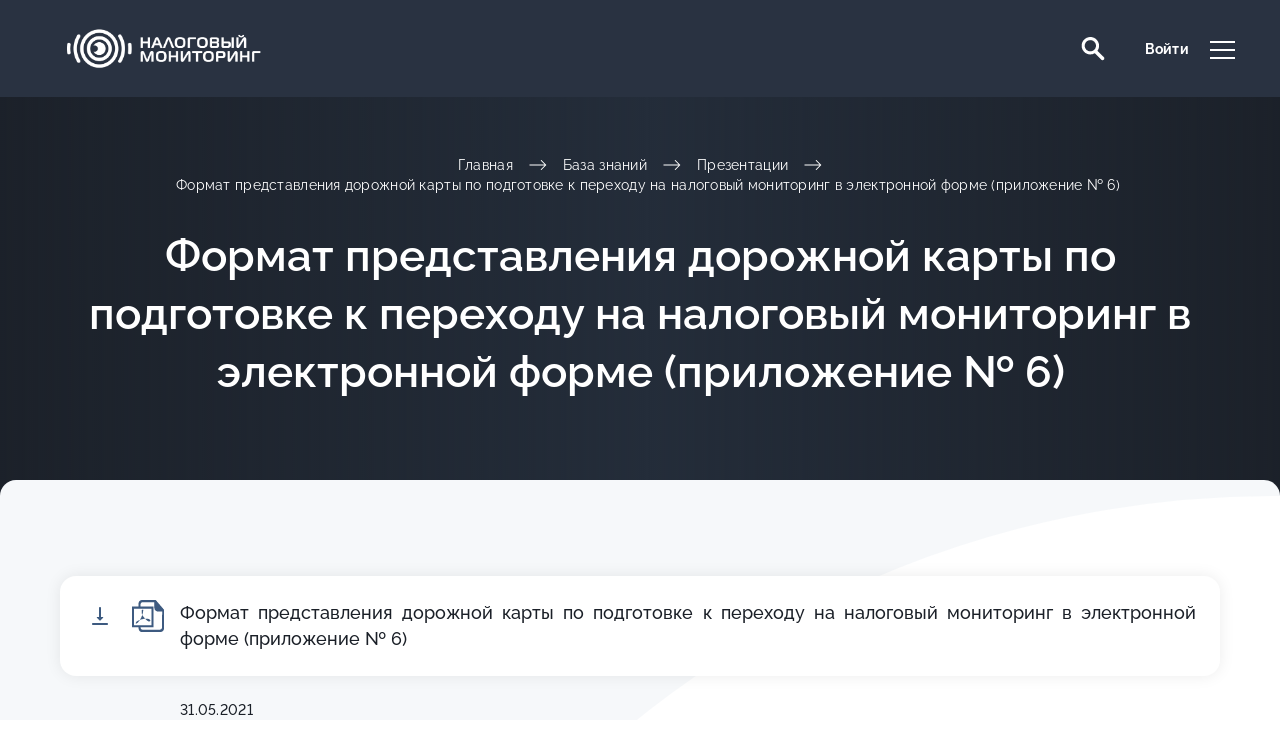

--- FILE ---
content_type: text/html; charset=UTF-8
request_url: https://xn--80aecbyafnmegcfbdc8a8a7m.xn--p1ai/baza-znaniy/presentations/227/
body_size: 20174
content:


<!DOCTYPE html>
<html lang="ru">

<head>
  <meta charset="UTF-8">
  <meta name="viewport" content="width=device-width, height=device-height, initial-scale=1, user-scalable=0, minimum-scale=1, maximum-scale=1">
  <meta http-equiv="x-ua-compatible" content="ie=edge">
  <meta name="theme-color" content="#fff">
  <title>Формат представления дорожной карты по подготовке к переходу на налоговый мониторинг в электронной форме (приложение № 6)</title>
  <meta http-equiv="Content-Type" content="text/html; charset=UTF-8" />
<meta name="robots" content="index, follow" />
<script type="text/javascript" data-skip-moving="true">(function(w, d, n) {var cl = "bx-core";var ht = d.documentElement;var htc = ht ? ht.className : undefined;if (htc === undefined || htc.indexOf(cl) !== -1){return;}var ua = n.userAgent;if (/(iPad;)|(iPhone;)/i.test(ua)){cl += " bx-ios";}else if (/Android/i.test(ua)){cl += " bx-android";}cl += (/(ipad|iphone|android|mobile|touch)/i.test(ua) ? " bx-touch" : " bx-no-touch");cl += w.devicePixelRatio && w.devicePixelRatio >= 2? " bx-retina": " bx-no-retina";var ieVersion = -1;if (/AppleWebKit/.test(ua)){cl += " bx-chrome";}else if ((ieVersion = getIeVersion()) > 0){cl += " bx-ie bx-ie" + ieVersion;if (ieVersion > 7 && ieVersion < 10 && !isDoctype()){cl += " bx-quirks";}}else if (/Opera/.test(ua)){cl += " bx-opera";}else if (/Gecko/.test(ua)){cl += " bx-firefox";}if (/Macintosh/i.test(ua)){cl += " bx-mac";}ht.className = htc ? htc + " " + cl : cl;function isDoctype(){if (d.compatMode){return d.compatMode == "CSS1Compat";}return d.documentElement && d.documentElement.clientHeight;}function getIeVersion(){if (/Opera/i.test(ua) || /Webkit/i.test(ua) || /Firefox/i.test(ua) || /Chrome/i.test(ua)){return -1;}var rv = -1;if (!!(w.MSStream) && !(w.ActiveXObject) && ("ActiveXObject" in w)){rv = 11;}else if (!!d.documentMode && d.documentMode >= 10){rv = 10;}else if (!!d.documentMode && d.documentMode >= 9){rv = 9;}else if (d.attachEvent && !/Opera/.test(ua)){rv = 8;}if (rv == -1 || rv == 8){var re;if (n.appName == "Microsoft Internet Explorer"){re = new RegExp("MSIE ([0-9]+[\.0-9]*)");if (re.exec(ua) != null){rv = parseFloat(RegExp.$1);}}else if (n.appName == "Netscape"){rv = 11;re = new RegExp("Trident/.*rv:([0-9]+[\.0-9]*)");if (re.exec(ua) != null){rv = parseFloat(RegExp.$1);}}}return rv;}})(window, document, navigator);</script>


<link href="/bitrix/js/ui/tooltip/tooltip.css?162270077813283" type="text/css"  rel="stylesheet" />
<link href="/local/templates/nalogmonitor/components/bitrix/news.detail/news/style.css?1622703074155" type="text/css"  rel="stylesheet" />
<link href="/local/templates/nalogmonitor/components/bitrix/main.user.link/header_info_mobile/style.css?16246069931007" type="text/css"  data-template-style="true"  rel="stylesheet" />
<link href="/local/templates/nalogmonitor/components/bitrix/main.user.link/header_info/style.css?16227030631007" type="text/css"  data-template-style="true"  rel="stylesheet" />
<link href="/local/templates/nalogmonitor/components/bitrix/menu/bottom_menu/style.css?16227030644414" type="text/css"  data-template-style="true"  rel="stylesheet" />
<link href="/local/templates/nalogmonitor/components/bitrix/news.detail/contacts_footer/style.css?1622703074155" type="text/css"  data-template-style="true"  rel="stylesheet" />
<link href="/local/templates/nalogmonitor/components/bitrix/system.auth.authorize/.default/style.css?1622703062893" type="text/css"  data-template-style="true"  rel="stylesheet" />
<link href="/local/templates/nalogmonitor/components/bitrix/main.register/.default/style.css?1623914156463" type="text/css"  data-template-style="true"  rel="stylesheet" />
<link href="/local/templates/nalogmonitor/styles.css?16699003611469" type="text/css"  data-template-style="true"  rel="stylesheet" />
<link href="/local/templates/nalogmonitor/css/styles.min.css?1631853634152109" type="text/css"  data-template-style="true"  rel="stylesheet" />
<link href="/local/templates/nalogmonitor/css/r52.css?173142212911314" type="text/css"  data-template-style="true"  rel="stylesheet" />







          <link rel="shortcut icon" href="/local/templates/nalogmonitor/images/ico/favicon.ico">
</head>
<body>
  <div id="panel"></div>
  <header class="header" data-config="{}">
    <div class="container container--fluid">
      <div class="row gutters-small align-items-center">
        <div class="col col-xl-auto">
			<a href="/" class="logo">
				<img src="/local/templates/nalogmonitor/images/logo.png" style="height:65px;" alt="">			</a>
        </div>
        <div class="col col-auto col-xl-order-1 col-xl-default">
          <div class="dropdown header-menu">
            <button type="button" class="button hidden-xl-up" data-toggle="dropdown" aria-haspopup="true" aria-expanded="false" data-display="static"> <span class="ico ico-menu">
                <span></span>
                <span></span>
                <span></span>
              </span>
            </button>
            <div class="dropdown-menu">
              <nav class="nav header-menu__nav">
                <ul class="list list-flex justify-content-center justify-content-xl-start level-1">

	
	
		
							<li><a href="/meropriyatiya/" class="root-item">Мероприятия</a></li>
			
		
	
	

	
	
					<li class="header-menu__nav-dropdown knowledge-menu"><a href="/baza-znaniy/" class="root-item-selected">База знаний</a>
				<svg class="ico hidden-xl-down">
                    <use xlink:href="#ico-arrow-bottom"></use>
                </svg>
				<ul class="list level-2">
		
	
	

	
	
		
							<li><a href="/baza-znaniy/#knowledge-video">Видео</a></li>
			
		
	
	

	
	
		
							<li><a href="/baza-znaniy/#knowledge-presentations">Презентации</a></li>
			
		
	
	

	
	
		
							<li><a href="/baza-znaniy/#knowledge-articles">Статьи</a></li>
			
		
	
	

	
	
		
							<li><a href="/baza-znaniy/#knowledge-faq">Вопросы и ответы</a></li>
			
		
	
	

			</ul></li>	
	
		
							<li><a href="/novosti/" class="root-item">Новости</a></li>
			
		
	
	

	
	
		
							<li><a href="/contacts/" class="root-item">Контакты</a></li>
			
		
	
	


</ul>
                <ul class="list level-1 hidden-md-up">
                	<li> <a href="/search/" class="header__link">
                      <svg class="ico ico--left">
                        <use xlink:href="#ico-search"></use>
                      </svg>
                      <span class="header__link-label">
                        Поиск                      </span>
                    </a>
                  </li>
                   <li> 
	    <a href="/lk/?backurl=/baza-znaniy/presentations/227/" class="header__link">
        <span class="header__link-label">
          	Войти        </span>
    </a>
    </li>                </ul>
              </nav>
            </div>
          </div>
        </div>
        <div class="col hidden-md-down">
          <div class="row align-items-center">
            <div class="col">
            	<div class="dropdown dropdown-search">
  <button class="button dropdown__button header__link" data-toggle="dropdown" aria-haspopup="true" aria-expanded="false" data-display="static">
    <svg class="ico">
      <use xlink:href="#ico-search"></use>
    </svg>
  </button>
  <div class="dropdown-menu">
    <div class="container container--lg">
      <form action="/search/" class="form-search">
        					<input type="search" class="field field--plain" placeholder="Поиск по сайту" name="q" value="">
					        <button type="submit" class="button" name="s">
          <svg class="ico">
            <use xlink:href="#ico-search"></use>
          </svg>
        </button>
      </form>
    </div>
  </div>
</div>            </div>
            <div class="col"> 
   	    <a href="/lk/?backurl=/baza-znaniy/presentations/227/" class="header__link">
        <span class="header__link-label">
          	Войти        </span>
    </a>
    </div>          </div>
        </div>
      </div>
    </div>
  </header>
  <main class="main">
    <header class="main__header">
      <div class="img-cover main__header-bg"></div>
      <div class="main__header-content">
        <div class="container container--lg">
          <nav class="nav breadcrumbs">
            <ul class="list list-flex justify-content-center"><li> <a href="/">Главная</a>
		                <svg class="ico">
		                  <use xlink:href="#ico-arrow-long-right"></use>
		                </svg>
		              </li><li> <a href="/baza-znaniy/">База знаний</a>
		                <svg class="ico">
		                  <use xlink:href="#ico-arrow-long-right"></use>
		                </svg>
		              </li><li> <a href="/baza-znaniy/#knowledge-presentations">Презентации</a>
		                <svg class="ico">
		                  <use xlink:href="#ico-arrow-long-right"></use>
		                </svg>
		              </li><li class="active"> <a href="">Формат представления дорожной карты по подготовке к переходу на налоговый мониторинг в электронной форме (приложение № 6)</a></li></ul>
          </nav>          <h1 class="main__header-title">Формат представления дорожной карты по подготовке к переходу на налоговый мониторинг в электронной форме (приложение № 6)</h1>
                  </div>
      </div>
    </header>
        <section class="section section--light section--circle-bg main__content">
					<div class="container container--lg">
			<figure class="img-thumbnail">
												<div class="row gutters-small justify-content-center">
					<div class="col"> 
						<a href="/local/templates/nalogmonitor/include/downloadFile.php?FILE_ID=104" class="card-presentation__download" download="Приложение 6.docx.pdf" target="_blank">
							<svg class="ico card-presentation__ico">
								<use xlink:href="#ico-download"></use>
							</svg>
						</a>
					</div>
					<div class="col">
						<svg class="ico card-presentation__ico">
							<use xlink:href="#ico-pdf"></use>
						</svg>
					</div>
					<div class="col col-auto col-sm-12">
						<div class="text text-justify">Формат представления дорожной карты по подготовке к переходу на налоговый мониторинг в электронной форме (приложение № 6)</div>
					</div>
				</div>
							</figure>
		</div>
				<div class="container container--md">
			<time class="card-article__date">31.05.2021</time>
								</div>
				<div class="container container--md">
			<a href="/baza-znaniy/#knowledge-presentations" class="button button--primary button--link button--large button--bold section-events__event-all">
			<svg class="ico ico--left">
				<use xlink:href="#ico-arrow-left"></use>
			</svg>		
			<span class="button__label">
				К списку презентаций			</span>
        	</a>
      	</div>
	</section>
        <section class="section section-subscribe">
      <div class="section__body">
        <div class="container">
          <div class="row">
            <div class="col col-7 col-lg-6 col-md-12">
            	<div class="text text--md">
            	Хотите быть в курсе всех событий и получать уведомления о предстоящих мероприятиях?<br>Тогда подпишитесь на нашу рассылку              </div>
            </div>
            <div class="col col-5 col-lg-6 col-md-12">
              <form action="" class="form-subscribe">
              	                <input type="email" class="field field--plain" placeholder="E-mail" name="sf_EMAIL" value="">
                <button type="submit" class="button button--primary button--rounded"> <span class="button__label">
                    Отправить                  </span>
                </button>
                <input type="hidden" name="backurl" value="/baza-znaniy/presentations/227/">
              </form>
            </div>
          </div>
        </div>
      </div>
    </section>
        </main>
  <footer class="footer">
    <div class="container">
      <div class="row justify-content-xl-center">
        <div class="col">
          <div class="footer__group"> <a href="index.html" class="logo">
              <img src="/local/templates/nalogmonitor/images/logo.png" style="height:65px;" alt="">            </a>

            <div class="text text--sm">
				Взаимодействие с ФНС в режиме онлайн</div>
            <div class="footer__copyright">Copyright @2021</div>
          </div>
        </div>
        <div class="col col-auto col-xl-order-1 col-xl-12">
          <div class="footer__group">
            
<nav class="nav footer-menu">
    <ul class="list list-flex justify-content-center level-1">


	
	
		
							<li><a href="/user-agreement/" class="root-item">Пользовательское соглашение</a></li>
			
		
	
	

	
	
		
							<li><a href="/privacy-policy/" class="root-item">Политика конфиденциальности</a></li>
			
		
	
	


</ul>
</nav>
          </div>
        </div>
        <div class="col">
          <div class="footer__group">
            <div class="footer__group-title">Техническая поддержка</div>
            <ul class="list footer__contacts">
		<li><a href="mailto:nalmon@gnivc.ru" class="mail">nalmon@gnivc.ru</a></li>
				<div class="pdg-btm-10">Следите за новостями</div>
	<li>
		<nav class="social-networks">
			<ul class="list list-flex">
								<li> 
					<a href="https://www.youtube.com/channel/UCJwuZcPOQOXkDH_h-TONRJQ " target="_blank">
						<svg class="ico">
							<use xlink:href="#ico-youtube"></use>
						</svg>
					</a>
				</li>
								<li> 
					<a href="https://t.me/nalogoviymonitoring" target="_blank">
						<svg class="ico">
							<use xlink:href="#ico-telegram"></use>
						</svg>
					</a>
				</li>
								<li> 
					<a href="https://vk.com/nalogoviymonitoring" target="_blank">
						<svg class="ico">
							<use xlink:href="#ico-vk"></use>
						</svg>
					</a>
				</li>
							</ul>
		</nav>
	</li>
	</ul>
          </div>
        </div>
      </div>
    </div>
  </footer>
<div onclick="request.closeModal()" class="overlay" id="overlay-modal"></div>
<div class="modal fade show" id="order-success" tabindex="-1" role="dialog" aria-labelledby="" style="display: none;" aria-hidden="true">
    <div class="modal-dialog" role="document">
        <div class="modal-content">
            <div class="modal-header">
                <h5 class="modal-title">Заявка успешно отправлена</h5>
                <button  onclick="request.closeModal()" type="button" class="close" data-dismiss="modal" aria-label="Close">
                    <svg class="ico">
                        <use xlink:href="#ico-cancel"></use>
                    </svg>
                </button>
            </div>
<!--            <div class="modal-body text text-center">-->
<!--                <p>Статус вашей заявки вы можете узнать в личном кабинете</p>-->
<!--            </div>-->
        </div>
    </div>
</div>



  <div class="modal fade" id="register-in-group-modal" tabindex="-1" role="dialog" aria-labelledby="Авторизация" aria-hidden="true">
	<div class="modal-dialog" role="document">
		<div class="modal-content">
			<div class="modal-header">
				<h5 class="modal-title">
					Авторизация				</h5>
				<button type="button" class="close" data-dismiss="modal" aria-label="Close">
					<svg class="ico">
						<use xlink:href="#ico-cancel"></use>
					</svg>
				</button>
			</div>
			<div class="modal-body">
				<div class="text text-left">
	Чтобы зарегистрироваться на мероприятие, войдите в свой аккаунт или зарегистрируйтесь на сайте.
</div>			</div>
						<div class="modal-footer">
		        <div class="text text-center">
		        						<button type="button" class="button button--medium button--primary button--rounded button--bold close-popup" data-toggle="modal" data-target="#login_user"> 
						<span class="button__label">
							Войти						</span>
					</button>
					<button type="button" class="button button--medium button--primary button--rounded button--bold close-popup" data-toggle="modal" data-target="#register_user"> 
						<span class="button__label">
							Зарегистрироваться						</span>
					</button>
												        </div>
      		</div>
      				</div>
	</div>
</div>
<div class="modal fade" id="login_user" tabindex="-1" role="dialog" aria-labelledby="Авторизация" aria-hidden="true">
	<div class="modal-dialog" role="document">
		<div class="modal-content">
			<div class="modal-header">
				<h5 class="modal-title">
					Авторизация				</h5>
				<button type="button" class="close" data-dismiss="modal" aria-label="Close">
					<svg class="ico">
						<use xlink:href="#ico-cancel"></use>
					</svg>
				</button>
			</div>
			<div class="modal-body">
				<form name="form_auth" method="post" target="_top" action="/baza-znaniy/presentations/227/?ID=227" class="form form-auth send-ajax">
	<input type="hidden" name="AUTH_FORM" value="Y" />
	<input type="hidden" name="TYPE" value="AUTH" />
		<input type="hidden" name="backurl" value="/baza-znaniy/presentations/227/?ID=227&amp;MUL_MODE=" />
			<div class="send-error"></div>
	<div class="row">
		<div class="col col-6 col-offset-3">
			<label class="form-group"> 
				<span class="field-name field-name--dark">Логин</span>
				<input class="bx-auth-input form-control field" type="text" name="USER_LOGIN"  placeholder="Ваш логин" value="" />
			</label>
		</div>
	</div>
	<div class="row">
		<div class="col col-6 col-offset-3">
			<label class="form-group"> 
				<span class="field-name field-name--dark">Пароль</span>
			    <input class="bx-auth-input form-control field" type="password" name="USER_PASSWORD" placeholder="Ваш пароль" autocomplete="off" />
			</label>
		</div>
	</div>
    			<div class="row justify-content-center">
		<div class="col">
			<div class="form-group">
				<label class="checkbox">
					<input type="checkbox" id="USER_REMEMBER" name="USER_REMEMBER" value="Y" /> 
					<span class="checkbox__text">
						Запомнить меня на этом компьютере					</span>
				</label>
			</div>
		</div>
	</div>
		<div class="text-center">
		<button type="submit" class="button button--medium button--primary button--rounded button--bold" name="Login"> 
			<span class="button__label">Войти</span>
		</button>
	</div>
		<nav class="nav form-menu">
		<ul class="list list-flex justify-content-center">
						<li><noindex><a href="/baza-znaniy/presentations/227/?forgot_password=yes&amp;ID=227&amp;MUL_MODE=" rel="nofollow">Забыли пароль?</a></noindex></li>
									<li><noindex><a href="/lk/registration/" rel="nofollow">Зарегистрироваться</a></noindex></li>
					</ul>
	</nav>
            <input type="hidden" name="TYPE_ACTION_USER" value="LOGIN">
</form>
			</div>
					</div>
	</div>
</div>
<div class="modal fade" id="register_user" tabindex="-1" role="dialog" aria-labelledby="Регистрация" aria-hidden="true">
	<div class="modal-dialog" role="document">
		<div class="modal-content">
			<div class="modal-header">
				<h5 class="modal-title">
					Регистрация				</h5>
				<button type="button" class="close" data-dismiss="modal" aria-label="Close">
					<svg class="ico">
						<use xlink:href="#ico-cancel"></use>
					</svg>
				</button>
			</div>
			<div class="modal-body">
				<p>На указанный в форме email придет запрос на подтверждение регистрации.</p>


<form method="post" action="/baza-znaniy/presentations/227/?ID=227" name="regform" enctype="multipart/form-data" class="form form-registration send-ajax">
	<div class="send-error"></div>
				    <label class="form-group">
			<span class="field-name field-name--dark">Логин *</span>
						<input size="30" type="text" 
			name="REGISTER[LOGIN]" 
			value="" class="field" 
			placeholder="Ваш логин" id="USER_LOGIN"
			 />
								</label>
  				    <label class="form-group">
			<span class="field-name field-name--dark">Пароль *</span>
			<input size="30" type="password" id="USER_PASSWORD" name="REGISTER[PASSWORD]" value="" autocomplete="off" class="bx-auth-input field" placeholder="Ваш пароль" />
		</label>
  				    <label class="form-group">
			<span class="field-name field-name--dark">Подтверждение пароля *</span>
			<input size="30" type="password" name="REGISTER[CONFIRM_PASSWORD]" value="" autocomplete="off" class="field" placeholder="Введите пароль еще раз" />		</label>
  				    <label class="form-group">
			<span class="field-name field-name--dark">Ваше имя *</span>
						<input size="30" type="text" 
			name="REGISTER[NAME]" 
			value="" class="field" 
			placeholder="Ваше имя" id="USER_NAME"
			 />
								</label>
  				    <label class="form-group">
			<span class="field-name field-name--dark">Ваша фамилия *</span>
						<input size="30" type="text" 
			name="REGISTER[LAST_NAME]" 
			value="" class="field" 
			placeholder="Ваша фамилия" id="USER_LAST_NAME"
			 />
								</label>
  				    <label class="form-group">
			<span class="field-name field-name--dark">Корпоративный E-mail *</span>
						<input size="30" type="text" 
			name="REGISTER[EMAIL]" 
			value="" class="field" 
			placeholder="Ваш корпоративный e-mail" id="USER_EMAIL"
			 />
								</label>
  				    <label class="form-group">
			<span class="field-name field-name--dark">Телефон *</span>
						<input size="30" type="tel" 
			name="REGISTER[PERSONAL_PHONE]" 
			value="" class="field" 
			placeholder="+7 999 999 99 99" id="USER_PERSONAL_PHONE"
			 />
								</label>
  				    <label class="form-group">
			<span class="field-name field-name--dark">Должность *</span>
						<input size="30" type="text" 
			name="REGISTER[WORK_POSITION]" 
			value="" class="field" 
			placeholder="Ваш должность" id="USER_WORK_POSITION"
			 />
								</label>
  				    <label class="form-group">
			<span class="field-name field-name--dark">ИНН *</span>
						<input size="30" type="text" 
			name="UF_INN" 
			value="" class="field" 
			placeholder="____ ____ ____ ____" id="USER_UF_INN"
			 />
								</label>
  				    <label class="form-group">
			<span class="field-name field-name--dark">Название организации *</span>
						<input size="30" type="text" 
			name="REGISTER[WORK_COMPANY_DISABLED]" 
			value="" class="field" 
			placeholder="Название вашей организации" id="USER_WORK_COMPANY"
			 disabled />
						<input 
			type="hidden" 
			name="REGISTER[WORK_COMPANY]"
			value="">
								</label>
  				    <label class="form-group">
			<span class="field-name field-name--dark">Юридический адрес организации *</span>
						<input size="30" type="text" 
			name="UF_COMPANY_ADDRESS_DISABLED" 
			value="" class="field" 
			placeholder="Ваш юридический адрес организации" id="USER_UF_COMPANY_ADDRESS"
			 disabled />
						<input 
			type="hidden" 
			name="UF_COMPANY_ADDRESS"
			value="">
								</label>
  		    <label class="form-group">
    	<span class="field-name field-name--dark">Защита от автоматической регистрации</span>
				<input type="hidden" name="captcha_sid" value="070db57f817a74a33e162465a082e522" />
				<img src="/bitrix/tools/captcha.php?captcha_sid=070db57f817a74a33e162465a082e522" width="180" height="40" alt="CAPTCHA" class="captcha_image" />
				<div class="pdg-top-10">
				<span class="field-name field-name--dark">Введите слово на картинке *</span>
				<input type="text" name="captcha_word" maxlength="50" value="" autocomplete="off" class="field" />
			</div>
		</label>
		            <div class="form-group">
              <label class="checkbox">
                <input type="checkbox" name="policy"> <span class="checkbox__text">
                  Согласен на обработку персональных данных                </span>
              </label>
            </div>
            <div class="form-group">
              <label class="checkbox">
                <input type="checkbox" name="subscribe"> <span class="checkbox__text">
                  Согласен на рассылку информации по налоговому мониторингу                </span>
              </label>
            </div>
                        <input class="button button--rounded button--medium button--primary button--bold" type="submit" name="register_submit_button" value="Зарегистрироваться" />
			   				    <input type="hidden" name="TYPE_ACTION_USER" value="REGISTER">
				</form>




			</div>
					</div>
	</div>
</div>
    <svg version="1.1" class="icons" xmlns="http://www.w3.org/2000/svg" xmlns:xlink="http://www.w3.org/1999/xlink" viewBox="0 0 1000 1000">
    <symbol id="ico-vk" viewBox="0 0 24 25">
	<path fill-rule="evenodd" clip-rule="evenodd" d="M2.00488 0C0.900313 0 0.00488281 0.89543 0.00488281 2V22C0.00488281 23.1046 0.900313 24 2.00488 24H22.0049C23.1095 24 24.0049 23.1046 24.0049 22V2C24.0049 0.895431 23.1095 0 22.0049 0H2.00488ZM16.3013 12.4514C16.1327 12.7126 16.0651 12.8425 16.3013 13.1347C16.319 13.1587 16.4085 13.2466 16.5437 13.3796C17.1153 13.9415 18.5045 15.3071 18.7502 16.0433C18.8829 16.4762 18.6522 16.6957 18.1968 16.6957H16.5996C16.1733 16.6957 15.9584 16.4658 15.4932 15.9685C15.2953 15.757 15.0522 15.4971 14.7284 15.1859C13.7788 14.3064 13.3722 14.1919 13.136 14.1919C12.7033 14.1919 12.7044 14.3106 12.7145 15.4138C12.7163 15.6095 12.7184 15.8362 12.7184 16.0988C12.7184 16.4762 12.5942 16.6957 11.5771 16.6957C9.88482 16.6957 8.02458 15.7076 6.70367 13.8842C4.72169 11.2129 4.17871 9.19097 4.17871 8.78431C4.17871 8.55415 4.27063 8.34844 4.72656 8.34844H6.32444C6.7341 8.34844 6.88811 8.52016 7.04577 8.9453C7.82675 11.1366 9.14462 13.0512 9.6876 13.0512C9.89152 13.0512 9.98343 12.96 9.98343 12.4639V10.1999C9.94656 9.55478 9.71264 9.27591 9.53939 9.06937C9.43239 8.94181 9.34854 8.84184 9.34854 8.70024C9.34854 8.5303 9.50011 8.34784 9.75517 8.34784H12.2667C12.6034 8.34784 12.7172 8.52255 12.7172 8.9137V11.9577C12.7172 12.2838 12.8724 12.3983 12.9722 12.3983C13.1749 12.3983 13.3466 12.2838 13.7179 11.9267C14.8684 10.6906 15.6816 8.78372 15.6816 8.78372C15.7821 8.55355 15.9696 8.34784 16.3762 8.34784H17.9735C18.4562 8.34784 18.556 8.58754 18.4562 8.9137L18.4549 8.9143C18.2541 9.80931 16.3043 12.4484 16.3013 12.4514Z" fill="white"/>
	</symbol>
	<symbol id="ico-instagram" viewBox="0 0 24 25">
		<path d="M23.9393 7.05609C23.8831 5.78087 23.6769 4.90417 23.3815 4.1445C23.0767 3.33813 22.6079 2.61618 21.9936 2.01602C21.3935 1.40653 20.6667 0.932924 19.8697 0.632938C19.1056 0.33753 18.2335 0.131313 16.9583 0.0750881C15.6736 0.0141019 15.2657 0 12.0073 0C8.7488 0 8.34094 0.0141019 7.06097 0.0703264C5.78575 0.126551 4.90905 0.332952 4.14956 0.628176C3.34301 0.932924 2.62106 1.40177 2.02091 2.01602C1.41141 2.61618 0.93799 3.34289 0.63782 4.13992C0.342413 4.90417 0.136195 5.77611 0.0799709 7.05133C0.0189847 8.33606 0.00488281 8.74392 0.00488281 12.0024C0.00488281 15.2608 0.0189847 15.6687 0.0752092 16.9487C0.131434 18.2239 0.337834 19.1006 0.633242 19.8603C0.93799 20.6666 1.41141 21.3886 2.02091 21.9887C2.62106 22.5982 3.34777 23.0718 4.1448 23.3718C4.90905 23.6672 5.78099 23.8734 7.05639 23.9297C8.33618 23.9861 8.74422 24 12.0027 24C15.2611 24 15.669 23.9861 16.949 23.9297C18.2242 23.8734 19.1009 23.6672 19.8604 23.3718C21.4733 22.7482 22.7485 21.473 23.3721 19.8603C23.6673 19.096 23.8737 18.2239 23.93 16.9487C23.9862 15.6687 24.0003 15.2608 24.0003 12.0024C24.0003 8.74392 23.9955 8.33606 23.9393 7.05609ZM21.778 16.8549C21.7264 18.027 21.5295 18.66 21.3654 19.0819C20.9622 20.1275 20.1323 20.9573 19.0868 21.3606C18.6648 21.5247 18.0273 21.7215 16.8598 21.773C15.5939 21.8294 15.2143 21.8433 12.012 21.8433C8.80979 21.8433 8.42537 21.8294 7.16407 21.773C5.99197 21.7215 5.35903 21.5247 4.93707 21.3606C4.41677 21.1683 3.94316 20.8635 3.55875 20.465C3.16023 20.0758 2.85548 19.607 2.66318 19.0867C2.49909 18.6647 2.30221 18.027 2.25075 16.8597C2.19434 15.5938 2.18042 15.214 2.18042 12.0117C2.18042 8.80949 2.19434 8.42507 2.25075 7.16396C2.30221 5.99185 2.49909 5.35891 2.66318 4.93695C2.85548 4.41646 3.16023 3.94304 3.56351 3.55844C3.9525 3.15993 4.42134 2.85518 4.94183 2.66306C5.36379 2.49897 6.00149 2.30209 7.16884 2.25045C8.43471 2.19422 8.81455 2.18012 12.0166 2.18012C15.2236 2.18012 15.6032 2.19422 16.8645 2.25045C18.0366 2.30209 18.6696 2.49897 19.0915 2.66306C19.6118 2.85518 20.0855 3.15993 20.4699 3.55844C20.8684 3.94762 21.1731 4.41646 21.3654 4.93695C21.5295 5.35891 21.7264 5.99643 21.778 7.16396C21.8343 8.42983 21.8484 8.80949 21.8484 12.0117C21.8484 15.214 21.8343 15.589 21.778 16.8549Z" fill="white"/>
		<path d="M12.0071 5.8371C8.60339 5.8371 5.8418 8.59851 5.8418 12.0024C5.8418 15.4063 8.60339 18.1677 12.0071 18.1677C15.411 18.1677 18.1724 15.4063 18.1724 12.0024C18.1724 8.59851 15.411 5.8371 12.0071 5.8371ZM12.0071 16.0017C9.79894 16.0017 8.00781 14.2107 8.00781 12.0024C8.00781 9.79406 9.79894 8.00312 12.0071 8.00312C14.2154 8.00312 16.0063 9.79406 16.0063 12.0024C16.0063 14.2107 14.2154 16.0017 12.0071 16.0017V16.0017Z" fill="white"/>
		<path d="M19.8564 5.5933C19.8564 6.38814 19.2119 7.03262 18.4169 7.03262C17.622 7.03262 16.9775 6.38814 16.9775 5.5933C16.9775 4.79829 17.622 4.15399 18.4169 4.15399C19.2119 4.15399 19.8564 4.79829 19.8564 5.5933V5.5933Z" fill="white"/>
	</symbol>
	<symbol id="ico-facebook" viewBox="0 0 24 25">
      <path d="M24 1.65859V22.4586C24 23.3386 23.28 24.0586 22.4 24.0586H16.8V13.6586H19.2V10.4586H16.8V6.45859C16.8 6.01859 17.16 5.65859 17.6 5.65859H20V2.45859H16.76C15.04 2.45859 13.6 3.85859 13.6 5.61859V10.4586H11.2V13.6586H13.6V24.0586H1.6C0.72 24.0586 0 23.3386 0 22.4586V1.65859C0 0.778594 0.72 0.0585938 1.6 0.0585938H22.4C23.28 0.0585938 24 0.778594 24 1.65859Z" />
    </symbol>
    <symbol id="ico-youtube" viewBox="0 0 24 18">
      <path d="M23.5 3.28223C23.2258 2.24997 22.4113 1.43545 21.379 1.16126C19.5081 0.657227 12 0.657227 12 0.657227C12 0.657227 4.49597 0.657227 2.625 1.15723C1.59274 1.43142 0.778226 2.24594 0.504032 3.27819C0 5.15319 0 9.06045 0 9.06045C0 9.06045 0 12.9677 0.5 14.8387C0.774194 15.8709 1.58871 16.6855 2.62097 16.9596C4.49194 17.4596 12 17.4596 12 17.4596C12 17.4596 19.504 17.4596 21.379 16.9596C22.4113 16.6855 23.2258 15.8709 23.5 14.8387C24 12.9677 24 9.06045 24 9.06045C24 9.06045 24.004 5.15319 23.5 3.28223ZM9.60081 12.6572V5.45965L15.8387 9.06045L9.60081 12.6572Z" />
    </symbol>
    <symbol id="ico-twitter" viewBox="0 0 24 25">
      <path d="M21.069 0.0605469C22.6857 0.0605469 24 1.37484 24 2.99151V21.1256C24 22.7422 22.6857 24.0565 21.069 24.0565H2.93096C1.3143 24.0605 0 22.7463 0 21.1296V2.99151C0 1.37484 1.3143 0.0605469 2.93096 0.0605469H21.069ZM9.16378 19.9604C15.5377 19.9604 19.021 14.6791 19.021 10.1032C19.021 9.95405 19.021 9.80085 19.0129 9.65974C19.6862 9.17192 20.2789 8.55912 20.7425 7.86569C20.1257 8.13983 19.4564 8.32529 18.7509 8.40995C19.4685 7.97857 20.0168 7.3053 20.2748 6.49092C19.6056 6.88601 18.8678 7.17226 18.0776 7.32949C17.4446 6.65621 16.5456 6.23693 15.5498 6.23693C13.6388 6.23693 12.0867 7.78909 12.0867 9.70006C12.0867 9.9742 12.1149 10.2403 12.1794 10.4902C9.29683 10.3451 6.74887 8.96631 5.03948 6.86989C4.74517 7.3819 4.57181 7.97454 4.57181 8.6075C4.57181 9.80891 5.18058 10.8692 6.11591 11.4901C5.54745 11.474 5.01529 11.3167 4.55165 11.0587V11.103C4.55165 12.7842 5.745 14.1791 7.33345 14.5017C7.0472 14.5823 6.73677 14.6226 6.42231 14.6226C6.20057 14.6226 5.98287 14.6025 5.76919 14.5581C6.20863 15.9369 7.48665 16.9367 9.00252 16.965C7.81723 17.8922 6.32152 18.4446 4.70082 18.4446C4.42264 18.4446 4.1485 18.4284 3.87435 18.3962C5.38619 19.3839 7.2125 19.9604 9.16378 19.9604Z" />
    </symbol>
    <symbol id="ico-telegram" viewBox="0 0 24 25">
      <path d="M12 0.0585938C5.37188 0.0585938 0 5.43047 0 12.0586C0 18.6867 5.37188 24.0586 12 24.0586C18.6281 24.0586 24 18.6867 24 12.0586C24 5.43047 18.6281 0.0585938 12 0.0585938ZM18.5531 6.59297C18.5109 7.01016 18.4031 7.42266 18.3187 7.83516C17.6297 11.0883 16.9406 14.3461 16.2469 17.5992C16.0828 18.3727 15.5391 18.5742 14.9062 18.1055C13.8422 17.3227 12.7781 16.5352 11.7141 15.7477C11.6625 15.7055 11.6109 15.668 11.55 15.6258C10.9734 16.1836 10.4062 16.7367 9.83906 17.2898C9.64219 17.482 9.42188 17.5898 9.13594 17.5758C8.94375 17.5664 8.83594 17.482 8.775 17.2992C8.34375 15.9586 7.90312 14.618 7.47187 13.2727C7.42969 13.1414 7.36875 13.0805 7.2375 13.0383C6.22031 12.7289 5.19844 12.4102 4.18594 12.0867C4.03125 12.0352 3.87187 11.9742 3.73594 11.8805C3.525 11.7398 3.49687 11.5102 3.68437 11.3414C3.85781 11.1867 4.06406 11.0555 4.27969 10.9711C5.52656 10.4789 6.77813 10.0008 8.02969 9.51797C11.2031 8.29453 14.3766 7.06641 17.55 5.84297C18.1547 5.60859 18.6187 5.93672 18.5531 6.59297Z" />
    </symbol>
    <symbol id="ico-whats-app" viewBox="0 0 24 25">
      <path d="M17.5 14.4516C17.2016 14.3024 15.7339 13.5806 15.4597 13.4798C15.1855 13.379 14.9879 13.3306 14.7863 13.629C14.5887 13.9274 14.0161 14.6008 13.8387 14.7984C13.6653 14.996 13.4919 15.0242 13.1935 14.875C12.8952 14.7258 11.9314 14.4113 10.7903 13.3911C9.90322 12.6008 9.30242 11.621 9.12903 11.3226C8.95564 11.0242 9.10887 10.8629 9.25806 10.7137C9.39113 10.5806 9.55645 10.3629 9.70564 10.1895C9.85483 10.0161 9.90322 9.89113 10.004 9.68951C10.1048 9.49193 10.0524 9.31451 9.97983 9.16532C9.90725 9.01613 9.30645 7.54435 9.06048 6.94758C8.81854 6.36693 8.57258 6.44355 8.38709 6.43548C8.21371 6.42742 8.01209 6.42338 7.81451 6.42338C7.61693 6.42338 7.29032 6.5 7.01613 6.79838C6.74193 7.09677 5.97177 7.81854 5.97177 9.29032C5.97177 10.7621 7.04032 12.1814 7.18951 12.379C7.33871 12.5766 9.29435 15.5927 12.2903 16.8871C13.004 17.1935 13.5605 17.379 13.9919 17.5161C14.7056 17.7419 15.3589 17.7097 15.871 17.6331C16.4435 17.5484 17.6371 16.9113 17.8871 16.2137C18.1371 15.5161 18.1371 14.9193 18.0605 14.7943C18 14.6774 17.7984 14.6008 17.5 14.4516ZM12.0524 21.8911C10.2661 21.8911 8.51613 21.4113 6.99193 20.5081L6.62903 20.2943L2.87097 21.2822L3.875 17.6169L3.6371 17.2419C2.64113 15.6613 2.11693 13.8306 2.11693 11.9556C2.12097 6.4758 6.57661 2.02016 12.0564 2.02016C14.7097 2.02016 17.2056 3.05645 19.0806 4.93145C20.9556 6.81048 21.9879 9.30645 21.9879 11.9597C21.9839 17.4355 17.5282 21.8911 12.0524 21.8911ZM20.5081 3.50403C18.25 1.24597 15.25 0 12.0524 0C5.46371 0 0.100806 5.3629 0.100806 11.9516C0.100806 14.0564 0.649193 16.1129 1.69758 17.9274L0 24.1169L6.33468 22.4556C8.08064 23.4072 10.0444 23.9113 12.0444 23.9113H12.0484C18.6371 23.9113 23.996 18.5484 24 11.9597C24.004 8.76613 22.7621 5.76209 20.5081 3.50403Z" />
    </symbol>
    <symbol id="ico-arrow-swiper-right" viewBox="0 0 19 33">
      <path d="M1.30039 31.6166C2.11706 32.4333 3.43373 32.4333 4.25039 31.6166L18.1004 17.7666C18.7504 17.1166 18.7504 16.0666 18.1004 15.4166L4.25039 1.56662C3.43373 0.749953 2.11706 0.749953 1.30039 1.56662C0.483727 2.38329 0.483727 3.69995 1.30039 4.51662L13.3671 16.6L1.28373 28.6833C0.483729 29.4833 0.483725 30.8166 1.30039 31.6166Z" />
    </symbol>
    <symbol id="ico-arrow-swiper-left" viewBox="0 0 19 33">
      <path d="M17.6996 1.58333C16.8829 0.766658 15.5663 0.766658 14.7496 1.58333L0.899609 15.4333C0.249609 16.0833 0.249609 17.1333 0.899609 17.7833L14.7496 31.6333C15.5663 32.45 16.8829 32.45 17.6996 31.6333C18.5163 30.8167 18.5163 29.5 17.6996 28.6833L5.63294 16.6L17.7163 4.51666C18.5163 3.71666 18.5163 2.38333 17.6996 1.58333Z" />
    </symbol>
    <symbol id="ico-user-round" viewBox="0 0 20 20">
      <path d="M10 0C4.48 0 0 4.48 0 10C0 15.52 4.48 20 10 20C15.52 20 20 15.52 20 10C20 4.48 15.52 0 10 0ZM10 3C11.66 3 13 4.34 13 6C13 7.66 11.66 9 10 9C8.34 9 7 7.66 7 6C7 4.34 8.34 3 10 3ZM10 17.2C7.5 17.2 5.29 15.92 4 13.98C4.03 11.99 8 10.9 10 10.9C11.99 10.9 15.97 11.99 16 13.98C14.71 15.92 12.5 17.2 10 17.2Z" />
    </symbol>
    <symbol id="ico-search" viewBox="0 0 18 19">
      <path d="M12.5401 10.8948C14.7441 7.7827 14.007 3.47331 10.8948 1.26992C7.7827 -0.933476 3.47331 -0.196905 1.26992 2.91575C-0.933476 6.02788 -0.196905 10.3367 2.91575 12.5401C5.13705 14.1128 8.07385 14.2339 10.4168 12.8502L15.5075 17.9104C16.0571 18.489 16.9717 18.5122 17.5503 17.9625C18.1289 17.4134 18.1521 16.4989 17.6029 15.9202C17.5856 15.9018 17.5687 15.885 17.5503 15.8676L12.5401 10.8948ZM6.90081 11.3666C4.44154 11.3671 2.44769 9.37483 2.44611 6.91556C2.44559 4.45628 4.43786 2.46244 6.89766 2.46138C9.35377 2.46033 11.3466 4.44944 11.3513 6.90555C11.3555 9.36535 9.3643 11.3624 6.90397 11.3666C6.90292 11.3666 6.90239 11.3666 6.90081 11.3666Z" />
    </symbol>
    <symbol id="ico-video-play" viewBox="0 0 21 20">
      <path d="M9.3 13.9L13.97 10.4C14.24 10.2 14.24 9.8 13.97 9.6L9.3 6.1C8.97 5.85 8.5 6.09 8.5 6.5V13.5C8.5 13.91 8.97 14.15 9.3 13.9ZM10.5 0C4.98 0 0.5 4.48 0.5 10C0.5 15.52 4.98 20 10.5 20C16.02 20 20.5 15.52 20.5 10C20.5 4.48 16.02 0 10.5 0ZM10.5 18C6.09 18 2.5 14.41 2.5 10C2.5 5.59 6.09 2 10.5 2C14.91 2 18.5 5.59 18.5 10C18.5 14.41 14.91 18 10.5 18Z" />
    </symbol>
    <symbol id="ico-schedule" viewBox="0 0 17 16">
      <path d="M8.5 16C9.6 16 10.5 15.1 10.5 14V2C10.5 0.9 9.6 0 8.5 0C7.4 0 6.5 0.9 6.5 2V14C6.5 15.1 7.4 16 8.5 16ZM2.5 16C3.6 16 4.5 15.1 4.5 14V10C4.5 8.9 3.6 8 2.5 8C1.4 8 0.5 8.9 0.5 10V14C0.5 15.1 1.4 16 2.5 16ZM12.5 7V14C12.5 15.1 13.4 16 14.5 16C15.6 16 16.5 15.1 16.5 14V7C16.5 5.9 15.6 5 14.5 5C13.4 5 12.5 5.9 12.5 7Z" />
    </symbol>
    <symbol id="ico-articles" viewBox="0 0 23 18">
      <path d="M20.5 0.5H2.5C1.4 0.5 0.5 1.4 0.5 2.5V15.5C0.5 16.6 1.4 17.5 2.5 17.5H20.5C21.6 17.5 22.5 16.6 22.5 15.5V2.5C22.5 1.4 21.6 0.5 20.5 0.5ZM20.5 14.5C20.5 15.05 20.05 15.5 19.5 15.5H11.5V2.5H19.5C20.05 2.5 20.5 2.95 20.5 3.5V14.5ZM18.75 6H13.25C12.84 6 12.5 6.34 12.5 6.75C12.5 7.16 12.84 7.5 13.25 7.5H18.75C19.16 7.5 19.5 7.16 19.5 6.75C19.5 6.34 19.16 6 18.75 6ZM18.75 8.5H13.25C12.84 8.5 12.5 8.84 12.5 9.25C12.5 9.66 12.84 10 13.25 10H18.75C19.16 10 19.5 9.66 19.5 9.25C19.5 8.84 19.16 8.5 18.75 8.5ZM18.75 11H13.25C12.84 11 12.5 11.34 12.5 11.75C12.5 12.16 12.84 12.5 13.25 12.5H18.75C19.16 12.5 19.5 12.16 19.5 11.75C19.5 11.34 19.16 11 18.75 11Z" />
    </symbol>
    <symbol id="ico-comment" viewBox="0 0 21 20">
      <path d="M18.5 4H17.5V12C17.5 12.55 17.05 13 16.5 13H4.5V14C4.5 15.1 5.4 16 6.5 16H16.5L20.5 20V6C20.5 4.9 19.6 4 18.5 4ZM15.5 9V2C15.5 0.9 14.6 0 13.5 0H2.5C1.4 0 0.5 0.9 0.5 2V15L4.5 11H13.5C14.6 11 15.5 10.1 15.5 9Z" />
    </symbol>
    <symbol id="ico-newspaper" viewBox="0 0 24 20">
      <path d="M19.7385 6.45459H14.0488V10.6915H19.7385V6.45459Z" />
      <path d="M3.61037 19.2061H23.1866C23.6359 19.2061 24.0001 18.8419 24.0001 18.3926V1.60703C24.0001 1.15774 23.6359 0.793457 23.1866 0.793457H3.61037C3.16108 0.793457 2.79688 1.15774 2.79688 1.60703V18.3925C2.79679 18.8419 3.16108 19.2061 3.61037 19.2061ZM12.7476 5.80356C12.7476 5.44412 13.039 5.15265 13.3984 5.15265H20.3899C20.7494 5.15265 21.0409 5.44404 21.0409 5.80356V11.3421C21.0409 11.7015 20.7495 11.993 20.3899 11.993H13.3984C13.0391 11.993 12.7476 11.7016 12.7476 11.3421V5.80356ZM6.4069 5.15273H10.6019C10.9613 5.15273 11.2527 5.44412 11.2527 5.80364C11.2527 6.16307 10.9613 6.45447 10.6019 6.45447H6.4069C6.04747 6.45447 5.75599 6.16315 5.75599 5.80364C5.75599 5.44412 6.04747 5.15273 6.4069 5.15273ZM6.4069 7.95031H10.6019C10.9613 7.95031 11.2527 8.2417 11.2527 8.60121C11.2527 8.96057 10.9613 9.25204 10.6019 9.25204H6.4069C6.04747 9.25204 5.75599 8.96065 5.75599 8.60121C5.75599 8.2417 6.04747 7.95031 6.4069 7.95031ZM6.4069 10.7476H10.6019C10.9613 10.7476 11.2527 11.039 11.2527 11.3984C11.2527 11.7578 10.9613 12.0493 10.6019 12.0493H6.4069C6.04747 12.0493 5.75599 11.7579 5.75599 11.3984C5.75599 11.039 6.04747 10.7476 6.4069 10.7476ZM6.4069 14.9441H20.3899C20.7493 14.9441 21.0408 15.2356 21.0408 15.5949C21.0408 15.9543 20.7494 16.2458 20.3899 16.2458H6.4069C6.04747 16.2458 5.75599 15.9544 5.75599 15.5949C5.75599 15.2355 6.04747 14.9441 6.4069 14.9441Z" />
      <path d="M1.49503 18.3923V3.59082H0.813494C0.364282 3.59082 0 3.9551 0 4.40448V18.3923C0 18.8417 0.364282 19.2059 0.813494 19.2059H1.65786C1.55313 18.9552 1.49503 18.6805 1.49503 18.3923Z" />
    </symbol>
    <symbol id="ico-arrow-right" viewBox="0 0 20 21">
      <path d="M10 0.446289L8.6 1.84629L16.2 9.44629H0V11.4463H16.2L8.6 19.0463L10 20.4463C13.7 16.7463 16.5 13.9463 20 10.4463C16 6.44629 18.8 9.24629 10 0.446289Z" />
    </symbol>
    <symbol id="ico-arrow-left" viewBox="0 0 21 21">
      <path d="M10.5 0.00195312L11.9 1.40195L4.3 9.00195H20.5V11.002H4.3L11.9 18.602L10.5 20.002C6.8 16.302 4 13.502 0.5 10.002C4.5 6.00195 1.7 8.80195 10.5 0.00195312Z" />
    </symbol>
    <symbol id="ico-arrow-bottom" viewBox="0 0 10 6">
      <path d="M0,1.1l1-1l4,3.8l0.6-0.6L9,0.1l1,1C8.5,2.6,6.4,4.5,5,5.9C3.9,4.9,7.1,8,0,1.1z" />
    </symbol>
    <symbol id="ico-arrow-long-right" viewBox="0 0 14 8">
      <path d="M9.60039 0L9.04039 0.56L12.0804 3.6H0.400391V4.4H12.0804L9.04039 7.44L9.60039 8C11.0804 6.52 12.2004 5.4 13.6004 4C12.0004 2.4 13.1204 3.52 9.60039 0Z" />
    </symbol>
    <symbol id="ico-list" viewBox="0 0 21 16">
      <path d="M20.5 1.39209V3.39209H5.5V1.39209H20.5ZM2 0.39209C1.2 0.39209 0.5 1.09209 0.5 1.89209C0.5 2.69209 1.2 3.39209 2 3.39209C2.8 3.39209 3.5 2.69209 3.5 1.89209C3.5 1.09209 2.8 0.39209 2 0.39209ZM5.5 9.39209H20.5V7.39209H5.5V9.39209ZM2 6.39209C1.2 6.39209 0.5 7.09209 0.5 7.89209C0.5 8.69209 1.2 9.39209 2 9.39209C2.8 9.39209 3.5 8.69209 3.5 7.89209C3.5 7.09209 2.8 6.39209 2 6.39209ZM5.5 15.3921H20.5V13.3921H5.5V15.3921ZM2 12.3921C1.2 12.3921 0.5 13.0921 0.5 13.8921C0.5 14.6921 1.2 15.3921 2 15.3921C2.8 15.3921 3.5 14.6921 3.5 13.8921C3.5 13.0921 2.8 12.3921 2 12.3921Z" />
    </symbol>
    <symbol id="ico-dashboard" viewBox="0 0 15 21">
      <path d="M11.5 2.89209V0.89209H3.5V2.89209H0.5V20.8921H14.5V2.89209H11.5ZM5.5 2.89209H9.5V4.89209H5.5V2.89209ZM12.5 18.8921H2.5V4.89209H3.5V6.89209H11.5V4.89209H12.5V18.8921ZM3.5 8.89209H5.5V10.8921H3.5V8.89209ZM3.5 11.8921H5.5V13.8921H3.5V11.8921ZM3.5 14.8921H5.5V16.8921H3.5V14.8921ZM6.5 8.89209H11.5V10.8921H6.5V8.89209ZM6.5 11.8921H11.5V13.8921H6.5V11.8921ZM6.5 14.8921H11.5V16.8921H6.5V14.8921Z" />
    </symbol>
    <symbol id="ico-map" viewBox="0 0 21 10">
      <path d="M20.5 7.39209C20.5 8.49209 19.6 9.39209 18.5 9.39209C17.4 9.39209 16.5 8.49209 16.5 7.39209C16.5 6.29209 17.4 5.39209 18.5 5.39209C19.6 5.39209 20.5 6.19209 20.5 7.39209ZM13 0.39209L7.3 6.19209L4.6 3.59209L0.5 7.79209L2 9.19209L4.6 6.39209L7.3 8.99209L13 3.19209L15.7 5.99209C16 5.39209 16.5 4.89209 17.2 4.59209L13 0.39209Z" />
    </symbol>
    <symbol id="ico-word" viewBox="0 0 32 32">
      <path d="M30.7156 8.13378L24.8293 1.3913L23.7591 0H9.95307C8.02665 0 6.52832 1.49833 6.52832 3.31773V7.59866H8.56177V4.17391C8.56177 3.10368 9.41795 2.24749 10.4882 2.24749H22.2608V7.81271C22.2608 9.84615 23.9731 11.5585 26.0066 11.5585H30.0735L29.9664 27.7191C29.9664 28.7893 29.1103 29.6455 28.04 29.6455H10.2741C9.31093 29.6455 8.56177 28.6823 8.56177 27.612V26.2207H6.52832V28.2542C6.52832 30.2876 7.91962 32 9.632 32H28.6822C30.5016 32 31.9999 30.5017 31.9999 28.6823V9.63211L30.7156 8.13378Z" />
      <path d="M21.6187 27.2913H0V6.52881H21.6187V27.2913ZM2.03344 25.1509H19.4783V8.66928H2.03344" />
      <path d="M18.3012 12.7354L15.0905 22.3675H12.415L10.7026 16.8022L8.77615 22.3675H6.10057L3.21094 12.7354H5.88652L7.5989 18.9427L9.73937 12.7354H11.7728L13.6992 18.9427L15.5186 12.7354H18.3012Z" />
    </symbol>
    <symbol id="ico-download" viewBox="0 0 32 32">
      <path d="M18.79 17H17V8C17 7.45 16.55 7 16 7C15.45 7 15 7.45 15 8V17H13.21C12.76 17 12.54 17.54 12.86 17.85L15.65 20.64C15.85 20.84 16.16 20.84 16.36 20.64L19.15 17.85C19.46 17.54 19.24 17 18.79 17ZM8 24C8 24.55 8.45 25 9 25H23C23.55 25 24 24.55 24 24C24 23.45 23.55 23 23 23H9C8.45 23 8 23.45 8 24Z" />
    </symbol>		
	<symbol id="ico-download-2" viewBox="0 0 20 21">
		<path d="M20 20.0547C13.3 20.0547 6.7 20.0547 0 20.0547C0 17.9547 0 12.1547 0 10.0547C1.4 10.0547 2.5 10.0547 4 10.0547V12.0547H2V18.0547H18V12.0547H16V10.0547C17.4 10.0547 18.5 10.0547 20 10.0547C20 12.1547 20 17.9547 20 20.0547ZM14.9 7.45469L13.6 5.95469L11 8.45469V0.0546875H9V8.45469L6.5 5.95469L5.1 7.45469L10 12.1547L14.9 7.45469Z"/>
	</symbol>
    <symbol id="ico-powerpoint" viewBox="0 0 32 32">
      <path d="M30.7069 8.10811L24.8888 1.2973L23.7036 0H9.91233C8.08068 0 6.57227 1.51351 6.57227 3.35135V7.67568H8.6194V4.21622C8.6194 3.13514 9.48136 2.27027 10.4511 2.27027H22.3029V7.89189C22.3029 9.94595 24.0268 11.6757 26.0739 11.6757H30.1682L29.9527 27.8919C29.9527 28.973 29.0908 29.7297 28.1211 29.7297H10.3433C9.37361 29.7297 8.6194 28.7568 8.6194 27.6757V26.2703H6.57227V28.3243C6.57227 30.3784 7.97294 32 9.5891 32H28.6598C30.4915 32 31.9999 30.4865 31.9999 28.6486V9.72973L30.7069 8.10811Z" />
      <path d="M21.6566 27.351H0V6.59424H21.6566V27.351ZM2.04714 25.2969H19.5017V8.64829H2.04714" />
      <path d="M12.4985 15.9999C12.4985 15.5674 12.3908 15.3512 12.1753 15.0269C11.9598 14.8107 11.5288 14.7026 10.9901 14.7026H9.91268V17.2972H10.8824C11.5288 17.2972 11.9598 17.1891 12.1753 16.8647C12.3908 16.6485 12.4985 16.3242 12.4985 15.9999ZM14.9767 15.8918C14.9767 16.7566 14.7612 17.4053 14.3302 18.0539C13.7915 18.8107 12.8218 19.135 11.5288 19.135H9.91268V22.4864H7.43457V12.8647H11.5288C12.714 12.8647 13.576 13.1891 14.2224 13.8377C14.7612 14.3783 14.9767 15.0269 14.9767 15.8918Z" />
    </symbol>
    <symbol id="ico-pdf" viewBox="0 0 32 32">
      <path d="M30.7109 8.16107L24.9122 1.39597L23.731 0H9.87866C8.05316 0 6.5498 1.50336 6.5498 3.32886V7.62416H8.59007V4.18792C8.59007 3.11409 9.44913 2.25503 10.523 2.25503H22.335V7.83893C22.335 9.87919 24.0532 11.5973 26.0934 11.5973H30.174L29.9592 27.7047C29.9592 28.7785 29.1001 29.5302 28.0263 29.6376H10.3082C9.34175 29.6376 8.59007 28.6711 8.59007 27.5973V26.2013H6.5498V28.2416C6.5498 30.2819 7.94578 32 9.55652 32H28.6706C30.4961 32 31.9995 30.4966 31.9995 28.6711V9.66443L30.7109 8.16107Z" />
      <path d="M21.5839 27.2746H0V6.5498H21.5839V27.2746ZM2.04027 25.127H19.5436V8.69746H2.04027" />
      <path d="M11.0613 9.77193C11.3834 9.87932 11.2761 10.0941 11.1687 11.0605C11.0613 12.027 10.7392 13.8525 10.0949 15.5706C9.45056 17.2887 8.48412 19.0068 7.62506 20.2954C6.766 21.584 6.01432 22.3357 5.47741 22.8726C4.9405 23.3021 4.51097 23.5169 4.2962 23.5169C4.08143 23.5169 3.97405 23.5169 3.86667 23.4095C3.75929 23.3021 3.75929 23.0874 3.86667 22.7652C3.97405 22.5505 4.08143 22.2283 4.40358 21.7988C4.83311 21.3692 5.47741 20.9397 6.33647 20.5102C7.19553 20.0807 8.37674 19.6511 9.34318 19.4364C10.3096 19.2216 11.0613 19.0068 11.5982 18.8995C12.2425 18.7921 12.7794 18.6847 13.3163 18.6847C13.8532 18.6847 14.3902 18.6847 14.9271 18.6847C15.464 18.6847 15.8935 18.7921 16.323 18.8995C16.7526 19.0068 17.0747 19.1142 17.3969 19.329C17.719 19.5437 18.0412 19.7585 18.1485 20.0807C18.2559 20.4028 18.2559 20.725 18.1485 20.9397C18.0412 21.1545 17.8264 21.3692 17.5043 21.3692C17.2895 21.4766 16.9673 21.4766 16.5378 21.3692C16.2157 21.2619 15.7861 21.0471 15.3566 20.725C14.9271 20.4028 14.4975 20.0807 13.8532 19.4364C13.209 18.7921 12.5647 18.0404 11.9204 17.2887C11.2761 16.537 10.8465 15.7854 10.417 15.1411C10.0949 14.4968 9.88009 13.9599 9.77271 13.4229C9.77271 12.886 9.66533 12.3491 9.66533 11.9196C9.66533 11.4901 9.66533 11.0605 9.66533 10.7384C9.66533 10.4162 9.77271 10.0941 9.88009 9.9867C9.98747 9.77193 10.2022 9.66455 10.3096 9.66455C10.417 9.66455 10.5244 9.66455 10.5244 9.66455C10.6318 9.66455 10.6318 9.66455 10.7392 9.66455C10.8465 9.66455 10.9539 9.66455 11.0613 9.77193Z" />
    </symbol>
    <symbol id="ico-exel" viewBox="0 0 32 32">
      <path d="M30.715 8.10667L24.8286 1.38667L23.7583 0H9.95214C8.02569 0 6.52734 1.49333 6.52734 3.30667V7.57333H8.56082V4.16C8.56082 3.09333 9.41701 2.24 10.4873 2.24H22.26V7.78667C22.26 9.81333 23.9724 11.52 26.0059 11.52H30.0728L29.9658 27.7333C29.9658 28.8 29.1096 29.6533 28.0393 29.6533H10.2732C9.30999 29.6533 8.56082 28.6933 8.56082 27.6267V26.24H6.52734V28.2667C6.52734 30.2933 7.91867 32 9.63106 32H28.6815C30.5009 32 31.9992 30.5067 31.9992 28.6933V9.6L30.715 8.10667Z" />
      <path d="M21.619 27.1992H0V6.50586H21.619V27.1992ZM2.03347 25.0659H19.4785V8.63919H2.03347" />
      <path d="M16.8026 22.2936H13.1637L10.7022 18.7736L8.13356 22.2936H4.3877L8.98976 16.6403L5.35092 11.627H8.98976L10.7022 14.2936L12.5216 11.627H16.2675L12.4146 16.6403L16.8026 22.2936Z" />
    </symbol>
    <symbol id="ico-cancel" viewBox="0 0 20 20">
      <path d="M11.4 10L20 18.6L18.6 20L10 11.4L1.4 20L0 18.6L8.6 10L0 1.4L1.4 0L10 8.6L18.6 0L20 1.4L11.4 10Z" />
    </symbol>
    <symbol id="ico-calendar" viewBox="0 0 20 21">
      <path d="M18 2.5V0.5H16V2.5H11V0.5H9V2.5H4V0.5H2V2.5H0V20.5H20V2.5H18ZM18 18.5H2V6.5H18V18.5ZM9 11.5H7V9.5C8.4 9.5 9.6 9.5 11 9.5V15.5H9V11.5Z" />
    </symbol>
    <symbol id="ico-user-group" viewBox="0 0 24 21">
      <path d="M0 10.5C0 11.6 0.3 12.2 1 12.4V16.5H5V12.4C5.7 12.2 6 11.6 6 10.5V7H0V10.5Z" />
      <path d="M18 7V10.5C18 11.6 18.3 12.2 19 12.4V16.5H23V12.4C23.7 12.2 24 11.6 24 10.5V7H18Z" />
      <path d="M8 12.5C8 13.7 8.9 14.7 10 15V21H14V15C15.1 14.8 16 13.8 16 12.5V7H8V12.5Z" />
      <path d="M21 6C22.1046 6 23 5.10457 23 4C23 2.89543 22.1046 2 21 2C19.8954 2 19 2.89543 19 4C19 5.10457 19.8954 6 21 6Z" />
      <path d="M3 6C4.10457 6 5 5.10457 5 4C5 2.89543 4.10457 2 3 2C1.89543 2 1 2.89543 1 4C1 5.10457 1.89543 6 3 6Z" />
      <path d="M12 6C13.6569 6 15 4.65685 15 3C15 1.34315 13.6569 0 12 0C10.3431 0 9 1.34315 9 3C9 4.65685 10.3431 6 12 6Z" />
    </symbol>
    <symbol id="ico-phone" viewBox="0 0 15 16">
      <path d="M14.65 13.0118C14.15 14.4118 12.35 15.1118 11.05 15.0118C9.25 14.8118 7.35 13.9118 5.85 12.9118C3.75 11.3118 1.75 9.0118 0.65 6.5118C-0.15 4.7118 -0.35 2.6118 0.85 1.0118C1.25 0.411803 1.75 0.0118028 2.55 0.0118028C3.55 -0.0881972 3.75 0.511803 4.05 1.5118C4.35 2.2118 4.65 2.9118 4.85 3.6118C5.25 4.9118 3.95 4.9118 3.75 6.0118C3.65 6.7118 4.55 7.6118 4.85 8.1118C5.55 9.1118 6.45 9.9118 7.45 10.5118C8.05 10.9118 8.95 11.5118 9.55 11.1118C10.55 10.6118 10.45 8.9118 11.85 9.4118C12.55 9.7118 13.25 10.1118 13.95 10.5118C15.15 11.2118 15.05 11.8118 14.65 13.0118C14.35 13.9118 14.95 12.1118 14.65 13.0118Z" />
    </symbol>
    <symbol id="ico-map-marker" viewBox="0 0 14 20">
      <path d="M7 0C3.1 0 0 3.1 0 7C0 10.9 7 20 7 20C7 20 14 10.9 14 7C14 3.1 10.9 0 7 0ZM7 17C7 17 2 10 2 7C2 4.2 4.2 2 7 2C9.8 2 12 4.2 12 7C12 10 7 17 7 17ZM9 7.2C9 8.3 8.1 9.2 7 9.2C5.9 9.2 5 8.3 5 7.2C5 6.1 5.9 5.2 7 5.2C8.1 5.2 9 6.1 9 7.2Z" />
    </symbol>
    <symbol id="ico-mail" viewBox="0 0 20 15">
      <path d="M0 0C0 3.1 0 12 0 15C7.2 15 12.5 15 20 15C20 12 20 3.1 20 0C11.3 0 8.8 0 0 0ZM2 13V4.9L10 11.9L18 4.9V12.9H2V13ZM18 2.3L10 9.3L2 2.3V2H18V2.3Z" />
    </symbol>
    <symbol id="ico-fax" viewBox="0 0 20 20">
      <path d="M18 6V0H2V6H0V18H3V20H17V18H20V6H18ZM4 2H16V6H4V2ZM15 18H5C5 16.6 5 15.4 5 14H15C15 15.4 15 16.6 15 18ZM18 8C18 10.8 18 13.1 18 16H17V12H3V16H2C2 13.2 2 10.9 2 8C5 8 14.5 8 18 8ZM5.2 9.8C5.2 10.4 4.8 10.8 4.2 10.8C3.6 10.8 3.2 10.4 3.2 9.8C3.2 9.2 3.6 8.8 4.2 8.8C4.7 8.8 5.2 9.3 5.2 9.8ZM9.2 9.8C9.2 10.4 8.8 10.8 8.2 10.8C7.6 10.8 7.2 10.4 7.2 9.8C7.2 9.2 7.6 8.8 8.2 8.8C8.7 8.8 9.2 9.3 9.2 9.8Z" />
    </symbol>
	<symbol id="ico-eye" viewBox="0 0 20 13">
		<path d="M10 0.702148C5.7 0.702148 2 3.00215 0 6.50215C2 10.0021 5.7 12.3021 10 12.3021C14.3 12.3021 18 10.0021 20 6.50215C18 3.00215 14.3 0.702148 10 0.702148ZM10 10.3021C7 10.3021 4.2 8.90215 2.4 6.50215C4.2 4.10215 7 2.70215 10 2.70215C13 2.70215 15.8 4.10215 17.6 6.50215C15.8 8.80215 13 10.3021 10 10.3021ZM12 6.50215C12 7.60215 11.1 8.50215 10 8.50215C8.9 8.50215 8 7.60215 8 6.50215C8 5.40215 8.9 4.50215 10 4.50215C11.1 4.50215 12 5.40215 12 6.50215Z"/>
	</symbol>
	<symbol id="ico-comment" viewBox="0 0 15 16">
		<path d="M15 9.00195V2.00195C15 0.901953 14.1 0.00195312 13 0.00195312H2C0.9 0.00195312 0 0.901953 0 2.00195V15.002L4 11.002H13C14.1 11.002 15 10.102 15 9.00195Z"/>
	</symbol>
	<symbol id="ico-thumb" viewBox="0 0 21 21">
		<path d="M19.9547 11.902L18.2547 18.402C17.9547 19.602 16.8547 20.502 15.5547 20.502H6.05469V8.50195L7.75469 2.30195C7.95469 1.30195 8.85469 0.501953 9.85469 0.501953C11.0547 0.501953 12.0547 1.50195 12.0547 2.70195V8.50195H17.3547C19.0547 8.50195 20.3547 10.102 19.9547 11.902ZM0.0546875 20.502H4.05469V8.50195H0.0546875V20.502Z"/>
	</symbol>	
	<symbol id="ico-user-round" viewBox="0 0 20 20">
      <path d="M10 0C4.48 0 0 4.48 0 10C0 15.52 4.48 20 10 20C15.52 20 20 15.52 20 10C20 4.48 15.52 0 10 0ZM10 3C11.66 3 13 4.34 13 6C13 7.66 11.66 9 10 9C8.34 9 7 7.66 7 6C7 4.34 8.34 3 10 3ZM10 17.2C7.5 17.2 5.29 15.92 4 13.98C4.03 11.99 8 10.9 10 10.9C11.99 10.9 15.97 11.99 16 13.98C14.71 15.92 12.5 17.2 10 17.2Z" />
    </symbol>	
    <symbol id="ico-user-group" viewBox="0 0 24 21">
      <path d="M0 10.5C0 11.6 0.3 12.2 1 12.4V16.5H5V12.4C5.7 12.2 6 11.6 6 10.5V7H0V10.5Z" />
      <path d="M18 7V10.5C18 11.6 18.3 12.2 19 12.4V16.5H23V12.4C23.7 12.2 24 11.6 24 10.5V7H18Z" />
      <path d="M8 12.5C8 13.7 8.9 14.7 10 15V21H14V15C15.1 14.8 16 13.8 16 12.5V7H8V12.5Z" />
      <path d="M21 6C22.1046 6 23 5.10457 23 4C23 2.89543 22.1046 2 21 2C19.8954 2 19 2.89543 19 4C19 5.10457 19.8954 6 21 6Z" />
      <path d="M3 6C4.10457 6 5 5.10457 5 4C5 2.89543 4.10457 2 3 2C1.89543 2 1 2.89543 1 4C1 5.10457 1.89543 6 3 6Z" />
      <path d="M12 6C13.6569 6 15 4.65685 15 3C15 1.34315 13.6569 0 12 0C10.3431 0 9 1.34315 9 3C9 4.65685 10.3431 6 12 6Z" />
    </symbol>
	<symbol id="ico-user" viewBox="0 0 60 72">
		<path d="M30.0075 32.727C20.8439 32.727 13.4258 25.3089 13.4258 16.5817C13.4258 7.85449 20.8439 0 30.0075 0C39.1711 0 46.5892 7.41813 46.5892 16.5817C46.5892 25.7453 38.7347 32.727 30.0075 32.727ZM30.0075 6.54541C24.7712 6.54541 19.9712 10.909 19.9712 16.5817C19.9712 22.2544 24.3348 26.1816 30.0075 26.1816C35.6802 26.1816 39.6074 21.818 39.6074 16.5817C39.6074 11.3454 35.2438 6.54541 30.0075 6.54541Z"/>
		<path d="M59.2368 72.0005H0.328125V68.5096C0.328125 52.3643 13.4189 39.2734 30.0006 39.2734C46.5823 39.2734 59.6732 52.3643 59.6732 68.946V72.0005H59.2368ZM7.30989 65.4551H52.6914C50.9459 54.5461 41.346 45.8188 30.0006 45.8188C18.6553 45.8188 8.61898 54.5461 7.30989 65.4551Z"/>
	</symbol>
	<symbol id="ico-edit" viewBox="0 0 20 22">
		<path d="M5 16.2008H9.3L19.2 5.50078L15.1 0.800781L5 10.7008V16.2008ZM7 11.5008L15 3.50078L16.6 5.50078L8.5 14.2008H7V11.5008ZM20 11.2008C20 15.0008 20 17.5008 20 21.2008C13.4 21.2008 16.8 21.2008 0 21.2008C0 12.5008 0 9.90078 0 1.20078C3.8 1.20078 6.2 1.20078 10 1.20078V3.20078H2V19.2008H18V11.2008H20Z"/>
	</symbol>	
	<symbol id="ico-telegram_2" viewBox="0 0 24 24" fill="none">
		<path d="M8.61841 12.1273L8.4173 11.9503L8.15466 11.8976L3.50706 10.9646L20.9196 4.12598L17.3318 19.7939L8.61841 12.1273ZM17.4513 20.1682L17.4531 20.1698L17.4513 20.1682ZM17.4538 20.1704L17.9938 20.6666L17.4537 20.1704L17.4538 20.1704ZM2.86778 11.2157C2.8676 11.2157 2.86743 11.2158 2.86726 11.2159L2.86778 11.2157Z" stroke="black" stroke-width="2" stroke-linecap="round"/>
		<path d="M9 12L20.5 4.5" stroke="black" stroke-width="2" stroke-linecap="round"/>
		<mask id="path-3-inside-1_2303_5239" fill="white">
			<path d="M12.4362 16.8185L9.32441 19.9303C9.21339 20.0431 9.07137 20.1202 8.91638 20.1521C8.7614 20.1839 8.60046 20.1689 8.454 20.109C8.30755 20.0492 8.1822 19.9471 8.09388 19.8158C8.00557 19.6846 7.95827 19.53 7.95801 19.3718V12.8789"/>
		</mask>
		<path d="M13.8504 18.2327C14.6315 17.4517 14.6315 16.1854 13.8504 15.4043C13.0694 14.6233 11.803 14.6233 11.022 15.4043L13.8504 18.2327ZM9.32441 19.9303L7.91019 18.5161L7.90478 18.5215L7.8994 18.527L9.32441 19.9303ZM7.95801 19.3718H5.958L5.95801 19.3751L7.95801 19.3718ZM9.95801 12.8789C9.95801 11.7743 9.06258 10.8789 7.95801 10.8789C6.85344 10.8789 5.95801 11.7743 5.95801 12.8789H9.95801ZM11.022 15.4043L7.91019 18.5161L10.7386 21.3445L13.8504 18.2327L11.022 15.4043ZM7.8994 18.527C8.06666 18.3571 8.28063 18.2409 8.51412 18.1929L9.31864 22.1112C9.8621 21.9996 10.3601 21.729 10.7494 21.3337L7.8994 18.527ZM8.51412 18.1929C8.74761 18.145 8.99009 18.1675 9.21074 18.2577L7.69726 21.9603C8.21082 22.1703 8.77519 22.2228 9.31864 22.1112L8.51412 18.1929ZM9.21074 18.2577C9.43139 18.3479 9.62024 18.5017 9.7533 18.6994L6.43447 20.9322C6.74416 21.3926 7.18371 21.7504 7.69726 21.9603L9.21074 18.2577ZM9.7533 18.6994C9.88635 18.8972 9.95761 19.1301 9.95801 19.3685L5.95801 19.3751C5.95894 19.9299 6.12478 20.4719 6.43447 20.9322L9.7533 18.6994ZM9.95801 19.3718V12.8789H5.95801V19.3718H9.95801Z" fill="black" mask="url(#path-3-inside-1_2303_5239)"/>
	</symbol>	
  </svg>
  <div class="modal fade" id="result-success-modal" tabindex="-1" role="dialog" aria-labelledby="" aria-hidden="true">
	<div class="modal-dialog" role="document">
		<div class="modal-content">
			<div class="modal-header">
				<h5 class="modal-title">
									</h5>
				<button type="button" class="close" data-dismiss="modal" aria-label="Close">
					<svg class="ico">
						<use xlink:href="#ico-cancel"></use>
					</svg>
				</button>
			</div>
			<div class="modal-body">
				<div class="text text-center"></div>			</div>
						<div class="modal-footer">
		        <div class="text text-center">
		        								          	<button type="button" class="button button--medium button--primary button--rounded button--bold" data-dismiss="modal"> 
		          		<span class="button__label">
		              		Закрыть		            	</span>
		          	</button>
			        		        </div>
      		</div>
      				</div>
	</div>
</div>

                      <script type="text/javascript">if(!window.BX)window.BX={};if(!window.BX.message)window.BX.message=function(mess){if(typeof mess==='object'){for(let i in mess) {BX.message[i]=mess[i];} return true;}};</script>
<script type="text/javascript">(window.BX||top.BX).message({'JS_CORE_LOADING':'Загрузка...','JS_CORE_NO_DATA':'- Нет данных -','JS_CORE_WINDOW_CLOSE':'Закрыть','JS_CORE_WINDOW_EXPAND':'Развернуть','JS_CORE_WINDOW_NARROW':'Свернуть в окно','JS_CORE_WINDOW_SAVE':'Сохранить','JS_CORE_WINDOW_CANCEL':'Отменить','JS_CORE_WINDOW_CONTINUE':'Продолжить','JS_CORE_H':'ч','JS_CORE_M':'м','JS_CORE_S':'с','JSADM_AI_HIDE_EXTRA':'Скрыть лишние','JSADM_AI_ALL_NOTIF':'Показать все','JSADM_AUTH_REQ':'Требуется авторизация!','JS_CORE_WINDOW_AUTH':'Войти','JS_CORE_IMAGE_FULL':'Полный размер'});</script><script type="text/javascript" src="/bitrix/js/main/core/core.js?1637771116565408"></script><script>BX.setJSList(['/bitrix/js/main/core/core_ajax.js','/bitrix/js/main/core/core_promise.js','/bitrix/js/main/polyfill/promise/js/promise.js','/bitrix/js/main/loadext/loadext.js','/bitrix/js/main/loadext/extension.js','/bitrix/js/main/polyfill/promise/js/promise.js','/bitrix/js/main/polyfill/find/js/find.js','/bitrix/js/main/polyfill/includes/js/includes.js','/bitrix/js/main/polyfill/matches/js/matches.js','/bitrix/js/ui/polyfill/closest/js/closest.js','/bitrix/js/main/polyfill/fill/main.polyfill.fill.js','/bitrix/js/main/polyfill/find/js/find.js','/bitrix/js/main/polyfill/matches/js/matches.js','/bitrix/js/main/polyfill/core/dist/polyfill.bundle.js','/bitrix/js/main/core/core.js','/bitrix/js/main/polyfill/intersectionobserver/js/intersectionobserver.js','/bitrix/js/main/lazyload/dist/lazyload.bundle.js','/bitrix/js/main/polyfill/core/dist/polyfill.bundle.js','/bitrix/js/main/parambag/dist/parambag.bundle.js']);
BX.setCSSList(['/bitrix/js/main/lazyload/dist/lazyload.bundle.css','/bitrix/js/main/parambag/dist/parambag.bundle.css']);</script>
<script type="text/javascript">(window.BX||top.BX).message({'MAIN_UL_TOOLBAR_MESSAGES_CHAT':'Написать сообщение','MAIN_UL_TOOLBAR_VIDEO_CALL':'Видеозвонок','MAIN_UL_TOOLBAR_BIRTHDAY':'День рождения','MAIN_UL_TOOLBAR_HONORED':'На доске почета','MAIN_UL_TOOLBAR_ABSENT':'Вне офиса'});</script>
<script type="text/javascript">(window.BX||top.BX).message({'LANGUAGE_ID':'ru','FORMAT_DATE':'DD.MM.YYYY','FORMAT_DATETIME':'DD.MM.YYYY HH:MI:SS','COOKIE_PREFIX':'BITRIX_SM','SERVER_TZ_OFFSET':'10800','UTF_MODE':'Y','SITE_ID':'s1','SITE_DIR':'/','USER_ID':'','SERVER_TIME':'1768722018','USER_TZ_OFFSET':'0','USER_TZ_AUTO':'Y','bitrix_sessid':'25c90a1807d5924e7b077131ad8b7e03'});</script><script type="text/javascript" src="/bitrix/js/ui/tooltip/tooltip.js?162270077716419"></script>
<script type="text/javascript">BX.setJSList(['/local/templates/nalogmonitor/js/libs/jquery-3.5.1.min.js','/local/templates/nalogmonitor/js/order-list.js','/local/templates/nalogmonitor/js/libs/jquery-3.6.0.min.js','/local/templates/nalogmonitor/js/libs/swiper.min.js','/local/templates/nalogmonitor/js/libs/select2.full.min.js','/local/templates/nalogmonitor/js/plugins/bootstrap.min.js','/local/templates/nalogmonitor/js/plugins/jquery.fancybox.min.js','/local/templates/nalogmonitor/js/plugins/jquery.maskedinput.min.js','/local/templates/nalogmonitor/js/plugins/datepicker.min.js','/local/templates/nalogmonitor/js/plugins/jquery.validate.min.js','/local/templates/nalogmonitor/js/plugins/readmore-symbols.js','/local/templates/nalogmonitor/js/app.js','/local/templates/nalogmonitor/js/r52.js']);</script>


<script type="text/javascript"  src="/bitrix/cache/js/s1/nalogmonitor/template_3f0703df6d55905c65a4438a5702ca6d/template_3f0703df6d55905c65a4438a5702ca6d_v1.js?1726733111681974"></script>
<script type="text/javascript">var _ba = _ba || []; _ba.push(["aid", "9a5f70415e26aa17454c74318a45a889"]); _ba.push(["host", "xn--80aecbyafnmegcfbdc8a8a7m.xn--p1ai"]); (function() {var ba = document.createElement("script"); ba.type = "text/javascript"; ba.async = true;ba.src = (document.location.protocol == "https:" ? "https://" : "http://") + "bitrix.info/ba.js";var s = document.getElementsByTagName("script")[0];s.parentNode.insertBefore(ba, s);})();</script>


<script type="text/javascript">
try{document.form_auth.USER_LOGIN.focus();}catch(e){}
</script>
</body>

</html>

--- FILE ---
content_type: text/css
request_url: https://xn--80aecbyafnmegcfbdc8a8a7m.xn--p1ai/local/templates/nalogmonitor/css/r52.css?173142212911314
body_size: 2985
content:
.checkbox_cstm {
	position: relative;
	display: block;
	cursor: pointer;
}
.overlay {
	/* Скрываем подложку  */
	opacity: 0;
	visibility: hidden;

	position: fixed;
	top: 0;
	left: 0;
	width: 100%;
	height: 100%;
	background-color: rgba(0, 0, 0, 0.7);
	z-index: 20;
	transition: 0.3s all;
}
.overlay.active {
	opacity: 1;
	visibility: visible;
}
.checkbox_cstm input {
	position: absolute;
	overflow: hidden;
	height: 0;
	width: 0;
	visibility: hidden;
}
.form-integration-testing__section .checkbox_cstm + .checkbox_cstm {
	margin-top: 16px;
}
.checkbox_cstm input:checked + .checkbox__text:after {
	opacity: 1;
	visibility: visible;
	-webkit-transform: none;
	-ms-transform: none;
	transform: none;
}
.error {
	border-color: #c30000 !important;
}
.form_error {
	margin-top: 10px;
	color: #c30000;
}
.send-result {
	font-size: 14px;
	padding-bottom: 20px;
	font-weight: 700;
	line-height: 20px;
	color: #fff;
}
.bx-authform .checkbox input {
	position: relative;
	height: auto;
	width: auto;
	visibility: visible;
}

.pdg-top-45 {
	padding-top: 45px !important;
}

.forgot-text {
	padding: 10px 0 20px;
	line-height: 1.5em;
}

.starrequired {
	color: red;
	padding-right: 5px;
}

.pdg-top-25 {
	padding-top: 25px;
}

.pdg-top-10 {
	padding-top: 10px;
}

.pdg-top-20 {
	padding-top: 20px;
}

.error_hide {
	display: none;
	margin-top: 10px;
	font-size: 12px;
	color: #ee6c4d;
}

.send-error {
	color: #ee6c4d;
	text-align: center;
	padding-bottom: 15px;
	display: none;
}

.modal {
	overflow-x: hidden;
	overflow-y: auto;
}

.small-text {
	font-size: 12px;
	padding-top: 7px;
	line-height: 1.2em;
}

.align-center {
	text-align: center;
}

.field[disabled],
.field::placeholder {
	color: #727579 !important;
}

.reviews-actions {
	padding-top: 10px;
}

.feed-add-post-form {
	display: block;
	width: 100%;
	padding: 15px;
	border: 1px solid #c3d0dd;
	-webkit-transition: 0.2s ease-in-out;
	-o-transition: 0.2s ease-in-out;
	transition: 0.2s ease-in-out;
	outline: 0;
	background-color: #f6f8fa;
	border-radius: 5px;
	font-size: 14px;
	line-height: 22px;
	letter-spacing: 0.01em;
}

.text-align-center {
	text-align: center;
}

.pdg-top-50 {
	padding-top: 50px;
}

.mrg-bottom-50 {
	margin-bottom: 50px;
}

.in-base {
	padding: 10px 0 0 0;
}

.not-padding-left {
	padding-left: 0 !important;
}

.list-like {
	padding-top: 15px;
}

.list-like .col {
	padding-left: 0;
}

.comments-list__item ul {
	border-top: 1px solid #c3d0dd;
	margin-top: 32px;
}

.comment-answer {
	font-size: 11px;
	padding-top: 10px;
}

.pdg-top-30 {
	padding-top: 30px;
}

.download-file-center .content-info__list {
	justify-content: center;
}

.download-file-center {
	padding-top: 20px;
}

.color-gray {
	color: #9eb3c8;
}

.pdg-left-25 {
	padding-left: 25px;
}

.comments-file-block .section-comments {
	background: none;
}

.comments-file-block .comments-list__item:last-child {
	margin-bottom: 0;
}

.section-comments__list-button {
	margin: 0 !important;
}

.section-comments__list-button button {
	margin-top: 50px;
}

.accordion__comments_file {
	padding-top: 15px;
}

.pdg-btm-15 {
	padding-bottom: 15px;
}

.header__link-photo.in-comments {
	width: 40px;
	height: 40px;
}

a.user-company__name {
	color: #1b2028;
}

.modal-dialog .become-partner {
	/*display: none;*/
}

.btn-round {
	display: inline-flex;
	padding: 8px 16px;
	border: 1px solid #3d5a80;
	border-radius: 16px;
	font-weight: 500;
	font-size: 14px;
	color: #3d5a80;
	transition: background-color 0.3s, color 0.3s;
}

.btn-round:hover,
.btn-round.active {
	background-color: #5266cc;
	color: #ffffff;
}

.btn-round.active {
	cursor: default;
}

span.btn-round {
	cursor: default;
}

span.btn-round:hover {
	color: #3d5a80;
	background-color: transparent;
}

.nav-tabs--type-1 {
	display: flex;
	align-items: center;
	margin: 0 0 48px;
	padding: 0;
	list-style: none;
}

.nav-tabs--type-1 .nav-item:not(:last-child) {
	margin-right: 16px;
}

.card-article__under-img {
	display: flex;
	justify-content: space-between;
	align-items: center;
	margin-bottom: 14px;
}

.card-article__under-img .card-article__date {
	margin: 0;
}

.thumbnail-presentation {
	padding-bottom: 20px;
}

/* @media (min-width: 769px) {
    .swiper-carousel--hor-pdg-off .swiper-carousel{
        padding-left: 0;
        padding-right: 0;
    }
} */

.swiper-carousel .card-article .card-article__title a {
	display: -webkit-box;
	-webkit-line-clamp: 2;
	-webkit-box-orient: vertical;
	overflow: hidden;
}

.presentations__item--add-doc {
	cursor: pointer;
}

.presentations__item--add-doc .text {
	color: #9eb3c8;
	transition: color 0.35s;
}

.presentations__item--add-doc:hover .text {
	color: #3d5a80;
}

.presentations__item--add-doc .card-presentation__ico {
	width: 20px;
	height: 20px;
}

.mrg-t-40 {
	margin-top: 40px !important;
}

.pdg-l-21 {
	padding-left: 21px !important;
}

.m-width-315 {
	max-width: 315px !important;
}

.mrg-h-auto {
	margin-left: auto;
	margin-right: auto;
}

.w-100 {
	width: 100%;
}

.add-doc__desc {
	margin: 0;
	padding: 0;
	list-style: none;
	color: #9eb3c8;
	font-size: 14px;
	line-height: 150%;
}

.add-doc__desc li + li {
	margin-top: 2px;
}

/* ----- field-file ----- */

.field-file {
	display: block;
	margin-bottom: 15px;
}
.field-file__input-wrap {
	display: block;
	position: relative;
}
.field-file__input {
	position: absolute;
	width: 0;
	height: 0;
	opacity: 0;
}
.field-file__input:active ~ .field-file__name-text,
.field-file__input:focus ~ .field-file__name-text {
	border-color: #2d3845;
	outline: 0;
}
.field-file__name-text {
	display: flex;
	align-items: center;
	position: relative;
	width: 100%;
	cursor: pointer;
}

.field-file__name-text:before {
	content: attr(data-button-text);
	display: flex;
	align-items: center;
	justify-content: center;
	border: 2px solid #5266cc;
	border-radius: 5px 0 0 5px;
	width: 130px;
	height: 55px;
	background-color: #fff;
	color: #5266cc;
	font-weight: bold;
	font-size: 12px;
	letter-spacing: 0.02em;
	text-transform: uppercase;
}

.field-file__name-text span {
	display: block;
	border: 1px solid #c3d0dd;
	padding: 0 25px 0 16px;
	width: calc(315px - 130px);
	height: 55px;
	line-height: 55px;
	border-radius: 0 5px 5px 0;
	background: #f6f8fa;
	color: #9eb3c8;
	font-size: 14px;
	letter-spacing: 0.01em;
	white-space: nowrap;
	text-overflow: ellipsis;
	overflow: hidden;
}

.field-file__name-text:hover .field-file__remove,
.field-file__name-text:focus .field-file__remove {
	background-color: red;
}
.field-file__remove {
	position: absolute;
	right: 20px;
	top: 50%;
	transform: translateY(-50%);
	padding: 0;
	border: none;
	width: 20px;
	height: 20px;
	border-radius: 50%;
	background: blue url('../img/demo-ico-plus.svg') center/10px no-repeat;
	transition: var(--transition-duration);
	cursor: pointer;
}
.field-file__remove:hover {
	background-color: red;
}
.field-file__remove.active {
	transform: translateY(-50%) rotate(45deg);
}

.contacts-group a {
	color: #1b2028;
}

.mrg-bottom-24 {
	margin-bottom: 24px !important;
}

.pdg-btm-10 {
	padding-bottom: 10px;
}

.video-wrap {
	position: relative;
	padding-bottom: 56.25%; /* задаёт высоту контейнера для 16:9 (если 4:3 — поставьте 75%) */
	height: 0;
	overflow: hidden;
}

.video-wrap iframe {
	position: absolute;
	top: 0;
	left: 0;
	width: 100%;
	height: 100%;
	border-width: 0;
	outline-width: 0;
}

/* ----- .section ----- */

.section__wrapper {
	padding: 55px 20px;
}

.section__header--type-1 {
	margin-bottom: 11px;
}

.section__title--type-1 {
	font-size: 28px;
	font-weight: 700;
}

.section__bottom {
	margin-top: 40px;
}

@media (max-width: 576px) {
	.section__wrapper {
		padding-top: 40px;
		padding-bottom: 40px;
	}
}

.pdg-form-faq {
	padding: 50px 0 0;
}

/* Стили блока integration-testing (добавлены 25.11.2022) */

.integration-testing {
}

.integration-testing__faq-link {
	display: inline-block;
	margin-top: 28px;
}

.integration-testing__register-link {
	display: inline-block;
	margin-top: 48px;
}

.integration-testing .ms-auto {
	margin-left: auto;
}

.application-testing {
	padding: 40px;
	background: #ffffff;
	box-shadow: 0px 0px 16px rgba(0, 0, 0, 0.08);
	border-radius: 16px;
}

.application-testing + .application-testing {
	margin-top: 30px;
}

.application-testing__header {
	display: flex;
	justify-content: space-between;
	align-items: center;
	gap: 10px 30px;
	margin-bottom: 10px;
	flex-wrap: wrap;
}

.application-testing__title {
	font-size: 18px;
	line-height: 28px;
	font-weight: 700;
	padding-left: 18px;
	position: relative;
}

.application-testing__title::before {
	content: '';
	width: 10px;
	height: 10px;
	position: absolute;
	top: 9px;
	left: 0;
	background-color: #06c22c;
	border-radius: 50%;
}

.application-testing__date {
	font-size: 18px;
	line-height: 28px;
	font-weight: 500;
}

.application-testing__status {
	font-size: 16px;
	font-weight: 500;
	margin-bottom: 24px;
	color: #06c22c;
}

.application-testing__links {
	display: flex;
	flex-wrap: wrap;
	gap: 15px 40px;
}

.application-testing__link {
	font-size: 16px;
	line-height: 24px;
	font-weight: 700;
	white-space: initial;
	text-align: left;
}

.application-testing--processing .application-testing__title::before {
	background-color: #ed921e;
}

.application-testing--processing .application-testing__status {
	color: #ed921e;
}

.application-testing--refusal .application-testing__title::before {
	background-color: #ed1e1e;
}

.application-testing--refusal .application-testing__status {
	color: #ed1e1e;
}

.form-integration-testing__section {
	margin-bottom: 48px;
}

.form-integration-testing__section .row .col:nth-last-child(1) .form-group,
.form-integration-testing__section .row .col:nth-last-child(2) .form-group {
	margin-bottom: 0;
}

.form-integration-testing__section .checkbox + .checkbox {
	margin-top: 16px;
}

.form-integration-testing__footer {
	padding: 0 20px;
}

.field--dark + .select2-container--default .select2-selection--single .select2-selection__rendered {
	color: #1b2028;
}

@media screen and (max-width: 576px) {
	.integration-testing__faq-link {
		margin-top: 8px;
	}

	.integration-testing__register-link {
		margin-top: 28px;
	}

	.application-testing {
		padding: 20px;
	}

	.application-testing + .application-testing {
		margin-top: 20px;
	}

	.application-testing__header {
		margin-bottom: 20px;
	}

	.application-testing__title {
		font-size: 16px;
		line-height: 22px;
		padding-left: 16px;
	}

	.application-testing__title::before {
		width: 8px;
		height: 8px;
		top: 6px;
	}

	.application-testing__date {
		font-size: 16px;
		line-height: 22px;
	}

	.application-testing__links {
		gap: 12px 40px;
		flex-direction: column;
		align-items: flex-start;
	}

	.application-testing__link {
		font-size: 14px;
		line-height: 20px;
	}

	.form-integration-testing__section .row .col:nth-last-child(2) .form-group {
		margin-bottom: 30px;
	}

	.form-integration-testing__footer .button + .button {
		margin-top: 10px;
	}
}

.modal-video .fancybox-content {
	padding: 0;
	height: 80%;
	aspect-ratio: 16 / 9;
	overflow: hidden;
}

.modal-video .fancybox-close-small {
	background-color: #fff;
}

.card.section .col-12 > iframe {
	width: 100% !important;
	height: 450px !important;
	margin-bottom: 30px;
}

@media (max-width: 576px) {
	.card.section .col-12 > iframe {
		height: 300px !important;
	}
}


--- FILE ---
content_type: application/javascript
request_url: https://xn--80aecbyafnmegcfbdc8a8a7m.xn--p1ai/bitrix/js/ui/tooltip/tooltip.js?162270077716419
body_size: 4187
content:
(function() {

var BX = window.BX;

BX.namespace('BX.UI');

if (!!BX.UI.Tooltip)
{
	return;
}

BX.UI.Tooltip = {
	disabled: false,
	tooltipsList: {},

	disable: function(){ this.disabled = true; },
	enable: function(){ this.disabled = false; },

	getDisabledStatus: function() { return this.disabled; },
	getLoader: function() { return '/bitrix/tools/tooltip.php'; },
	getIdPrefix:  function() { return 'bx-ui-tooltip-'; }
};

BX.ready(function () {
	if (
		BX.browser.IsAndroid()
		|| BX.browser.IsIOS()
	)
	{
		return;
	}

	document.addEventListener('mouseover', function(e) {

		var node = BX.getEventTarget(e);

		var userId = node.getAttribute('bx-tooltip-user-id');
		var loader = node.getAttribute('bx-tooltip-loader');

		var tooltipId = userId; // don't use integer value!
		if(BX.type.isNotEmptyString(loader))
		{
			var loaderHash = 0;
			for(var i = 0, len = loader.length; i < len; i++)
			{
				loaderHash = (31 * loaderHash + loader.charCodeAt(i)) << 0;
			}

			tooltipId = loaderHash + userId;
		}

		if (BX.type.isNotEmptyString(userId))
		{
			if (null == BX.UI.Tooltip.tooltipsList[tooltipId])
			{
				BX.UI.Tooltip.tooltipsList[tooltipId] = new BX.UI.TooltipBalloon({
					userId: userId,
					node: node,
					loader: loader
				});
			}
			else
			{
				BX.UI.Tooltip.tooltipsList[tooltipId].node = node;
				BX.UI.Tooltip.tooltipsList[tooltipId].create();
			}

			e.preventDefault();
		}
	});

});

BX.UI.TooltipBalloon = function(params)
{
	this.node = params.node;
	this.userId = params.userId;
	this.loader = (BX.type.isNotEmptyString(params.loader) ? params.loader : '');

	this.version = (
		typeof params.version != 'undefined'
		&& parseInt(params.version) > 0
			? parseInt(params.version)
			: (BX.type.isNotEmptyString(this.loader) ? 2 : 3)
	);

	this.tracking = false;
	this.active = false;

	this.width = 364; // 393
	this.height = 215; // 302

	this.realAnchor = null;
	this.coordsLeft = 0;
	this.coordsTop = 0;
	this.anchorRight = 0;
	this.anchorTop = 0;
	this.hMirror = false;
	this.vMirror = false;

	this.rootClassName = this.node.getAttribute('bx-tooltip-classname');

	this.INFO = null;
	this.DIV = null;
	this.ROOT_DIV = null;

	var anchorParams = {};
	var paramsString = this.node.getAttribute('bx-tooltip-params');
	if (BX.type.isNotEmptyString(paramsString))
	{
		anchorParams = JSON.parse(paramsString);
		if (!BX.type.isPlainObject(anchorParams))
		{
			anchorParams = {};
		}
	}

	this.params = anchorParams;

	this.create = function()
	{
		if (!BX.UI.Tooltip.getDisabledStatus())
		{
			this.startTrackMouse();
		}

		BX.bind(this.node, 'mouseout', BX.delegate(this.stopTrackMouse, this));

		BX.addCustomEvent("SidePanel.Slider:onOpen", function(event) {
			if (this.tracking)
			{
				this.stopTrackMouse();
			}
			else
			{
				this.hideTooltip();
			}
		}.bind(this));
	};

	this.trackMouseHandle = this.trackMouse.bind(this);

	this.create();

	return this;

};

BX.UI.TooltipBalloon.prototype.startTrackMouse = function()
{
	if(!this.tracking)
	{
		var _this = this;

		var elCoords = BX.pos(this.node);
		this.realAnchor = this.node;

		this.coordsLeft = (
			elCoords.width < 40
				? (elCoords.left - 35)
				: (elCoords.left + 0)
		);
		this.coordsTop = elCoords.top - 245; // 325
		this.anchorRight = elCoords.right;
		this.anchorTop = elCoords.top;

		this.tracking = true;

		BX.bind(document, "mousemove", this.trackMouseHandle);

		setTimeout(BX.delegate(function() { this.tickTimer(); }, this), 500);

		BX.bind(this.node, 'mouseout', BX.delegate(this.stopTrackMouse, this));
	}
};

BX.UI.TooltipBalloon.prototype.stopTrackMouse = function()
{
	if(this.tracking)
	{
		var _this = this;

		BX.unbind(document, "mousemove", this.trackMouseHandle);

		this.active = false;
		setTimeout(BX.delegate(function() {this.hideTooltip()}, this), 500);
		this.tracking = false;
	}
};

BX.UI.TooltipBalloon.prototype.trackMouse = function(e)
{
	if(!this.tracking)
	{
		return;
	}

	var current = (
		e && e.pageX
			? {x: e.pageX, y: e.pageY}
			: {x: e.clientX + document.body.scrollLeft, y: e.clientY + document.body.scrollTop}
	);

	if(current.x < 0)
	{
		current.x = 0;
	}

	if(current.y < 0)
	{
		current.y = 0;
	}

	current.time = this.tracking;

	if(!this.active)
	{
		this.active = current;
	}
	else
	{
		if(
			this.active.x >= (current.x - 1) && this.active.x <= (current.x + 1)
			&& this.active.y >= (current.y - 1) && this.active.y <= (current.y + 1)
		)
		{
			if((this.active.time + 20/*2sec*/) <= current.time)
			{
				this.showTooltip();
			}
		}
		else
		{
			this.active = current;
		}
	}
};

BX.UI.TooltipBalloon.prototype.tickTimer = function()
{
	var _this = this;

	if(_this.tracking)
	{
		_this.tracking++;
		if (_this.active)
		{
			if( (_this.active.time + 5/*0.5sec*/)  <= _this.tracking)
			{
				_this.showTooltip();
			}
		}
		setTimeout(function() { _this.tickTimer(); }, 100);
	}
};

BX.UI.TooltipBalloon.prototype.hideTooltip = function()
{
	if (!this.tracking)
	{
		this.showOpacityEffect(1);
	}
};

BX.UI.TooltipBalloon.prototype.showOpacityEffect = function(bFade)
{
	var steps = 3;
	var period = 1;
	var delta = 1 / steps;
	var i = 0, op, _this = this;

	var show = function()
	{
		i++;
		if (i > steps)
		{
			clearInterval(intId);
			return;
		}
		op = bFade ? 1 - i * delta : i * delta;

		if (_this.DIV != null)
		{
			try
			{
				_this.DIV.style.opacity = op;
			}
			catch(e)
			{
			}
			finally
			{
				if (!bFade && i == 1)
				{
					_this.DIV.classList.add("ui-tooltip-info-shadow-show");
					_this.DIV.style.display = 'block';
				}

				if (bFade && i == steps && _this.DIV)
				{
					_this.DIV.classList.remove("ui-tooltip-info-shadow-show");
					_this.DIV.classList.add("ui-tooltip-info-shadow-hide");
					setTimeout(BX.delegate(function() {_this.DIV.style.display = 'none'}, this), 500);
				}

				if(bFade)
				{
					BX.onCustomEvent('onTooltipHide', [_this]);
				}
			}
		}

	};

	var intId = setInterval(show, period);
};

BX.UI.TooltipBalloon.prototype.showTooltip = function()
{
	var _this = this;

	var old = BX(BX.UI.Tooltip.getIdPrefix() + _this.userId);

	if (
		BX.UI.Tooltip.getDisabledStatus()
		|| (
			old
			&& old.classList.contains('ui-tooltip-info-shadow-show')
		)
	)
	{
		return;
	}

	if (null == _this.DIV && null == _this.ROOT_DIV)
	{
		_this.ROOT_DIV = document.body.appendChild(document.createElement('DIV'));
		_this.ROOT_DIV.style.position = 'absolute';

		BX.ZIndexManager.register(_this.ROOT_DIV);

		_this.DIV = _this.ROOT_DIV.appendChild(document.createElement('DIV'));
		_this.DIV.className = 'bx-ui-tooltip-info-shadow';

		_this.DIV.style.width = _this.width + 'px';
//		_this.DIV.style.height = _this.height + 'px';
	}

	var left = _this.coordsLeft;
	var top = _this.coordsTop + 30;
	var arScroll = BX.GetWindowScrollPos();
	var body = document.body;

	_this.hMirror = false;
	_this.vMirror = ((top - arScroll.scrollTop) < 0);

	if((body.clientWidth + arScroll.scrollLeft) < (left + _this.width))
	{
		left = _this.anchorRight - _this.width;
		_this.hMirror = true;
	}

	_this.ROOT_DIV.style.left = parseInt(left) + "px";
	_this.ROOT_DIV.style.top = parseInt(top) + "px";

	BX.ZIndexManager.bringToFront(_this.ROOT_DIV);

	BX.bind(BX(_this.ROOT_DIV), "click", BX.eventCancelBubble);

	if (BX.type.isNotEmptyString(this.rootClassName))
	{
		_this.ROOT_DIV.className = this.rootClassName;
	}

	var loader = (BX.type.isNotEmptyString(_this.loader) ? _this.loader : BX.UI.Tooltip.getLoader());

	// create stub
	var stubCreated = false;

	if ('' == _this.DIV.innerHTML)
	{
		stubCreated = true;

		if (_this.version >= 3)
		{
			BX.ajax.runComponentAction('bitrix:ui.tooltip', 'getData', {
				mode: 'ajax',
				data: {
					userId: _this.userId,
					params: (typeof _this.params != 'undefined' ? _this.params : {})
				}
			}).then(function (response) {

				var detailUrl = ((BX.type.isNotEmptyString(response.data.user.detailUrl)) ? response.data.user.detailUrl : '');
				var cardUserName = '';

				if (BX.type.isNotEmptyString(response.data.user.nameFormatted))
				{
					if (BX.type.isNotEmptyString(detailUrl))
					{
						cardUserName = '<a href="' + detailUrl + '">' + response.data.user.nameFormatted + '</a>';
					}
					else
					{
						cardUserName = response.data.user.nameFormatted;
					}
				}

				var cardFields = '<div class="bx-ui-tooltip-info-data-info">';
				for (var fieldCode in response.data.user.cardFields)
				{
					if (response.data.user.cardFields.hasOwnProperty(fieldCode))
					{
						cardFields += '<span class="bx-ui-tooltip-field-row bx-ui-tooltip-field-row-' + fieldCode.toLowerCase() + '"><span class="bx-ui-tooltip-field-name">' + response.data.user.cardFields[fieldCode].name + '</span>: <span class="bx-ui-tooltip-field-value">' + response.data.user.cardFields[fieldCode].value + '</span></span>';
					}
				}
				cardFields += '</div>';

				var cardFieldsClassName = (
					parseInt(BX.message('USER_ID')) > 0
					&& response.data.currentUserPerms.operations.videocall
						? 'bx-ui-tooltip-info-data-cont-video'
						: 'bx-ui-tooltip-info-data-cont'
				);
				cardFields = '<div id="bx_user_info_data_cont_' + response.data.user.id + '" class="' + cardFieldsClassName + '">' + cardFields + '</div>';

				var photo = '';
				var photoClassName = 'bx-ui-tooltip-info-data-photo no-photo';

				if (BX.type.isNotEmptyString(response.data.user.photo))
				{
					photo = response.data.user.photo;
					photoClassName = 'bx-ui-tooltip-info-data-photo';
				}

				photo = (
					BX.type.isNotEmptyString(detailUrl)
						? '<a href="' + detailUrl + '" class="' + photoClassName + '">' + photo + '</a>'
						: '<span class="' + photoClassName + '">' + photo + '</span>'
				);

				var toolbar = toolbar2 = '';

				if (
					parseInt(BX.message('USER_ID')) > 0
					&& response.data.user.active
					&& response.data.user.id != BX.message('USER_ID')
					&& response.data.currentUserPerms.operations.message
				)
				{
					toolbar2 += '<li class="bx-icon bx-icon-message"><span onclick="return BX.tooltip.openIM(' + response.data.user.id +');">' + BX.message('MAIN_UL_TOOLBAR_MESSAGES_CHAT') + '</span></li>';
					toolbar2 += '<li id="im-video-call-button' + response.data.user.id + '" class="bx-icon bx-icon-video"><span onclick="return BX.tooltip.openCallTo(' + response.data.user.id +');">' + BX.message('MAIN_UL_TOOLBAR_VIDEO_CALL') + '</span></li>';
					toolbar2 += '<script type="text/javascript">BX.ready(function() {BX.tooltip.checkCallTo("im-video-call-button' + response.data.user.id + '"); };</script>';
				}

				toolbar2 = (BX.type.isNotEmptyString(toolbar2) ? '<div class="bx-ui-tooltip-info-data-separator"></div><ul>' + toolbar2 + '</ul>' : '');

				if (response.data.user.hasBirthday)
				{
					toolbar += '<li class="bx-icon bx-icon-birth">' + BX.message('MAIN_UL_TOOLBAR_BIRTHDAY') + '</li>';
				}

				if (response.data.user.hasHonour)
				{
					toolbar += '<li class="bx-icon bx-icon-featured">' + BX.message('MAIN_UL_TOOLBAR_HONORED') + '</li>';
				}

				if (response.data.user.hasAbsence)
				{
					toolbar += '<li class="bx-icon bx-icon-away">' + BX.message('MAIN_UL_TOOLBAR_ABSENT') + '</li>';
				}

				toolbar = (BX.type.isNotEmptyString(toolbar) ? '<ul>' + toolbar + '</ul>' : '');

				_this.insertData({
					RESULT: {
						Name: cardUserName,
						Position: (BX.type.isNotEmptyString(response.data.user.position) ? response.data.user.position : ''),
						Card: cardFields,
						Photo: photo,
						Toolbar: toolbar,
						Toolbar2: toolbar2
					}
				});
				_this.adjustPosition();

			}, function (response) {
				/**
				 {
					 "status": "error",
					 "errors": [...]
				 }
				 **/
			});
		}
		else
		{
			var url = loader +
				(loader.indexOf('?') >= 0 ? '&' : '?') +
				'MODE=UI&MUL_MODE=INFO&USER_ID=' + _this.userId +
				'&site=' + (BX.message('SITE_ID') || '') +
				'&version=' + _this.version +
				(
					typeof _this.params != 'undefined'
					&& typeof _this.params.entityType != 'undefined'
					&& _this.params.entityType.length > 0
						? '&entityType=' + _this.params.entityType
						: ''
				) +
				(
					typeof _this.params != 'undefined'
					&& typeof _this.params.entityId != 'undefined'
					&& parseInt(_this.params.entityId) > 0
						? '&entityId=' + parseInt(_this.params.entityId)
						: ''
				);

			BX.ajax.get(url, BX.proxy(function(data) {
				_this.insertData(data);
				_this.adjustPosition();
			}, _this));
		}

		_this.DIV.id = BX.UI.Tooltip.getIdPrefix() + _this.userId;

		_this.DIV.innerHTML = '<div class="bx-ui-tooltip-info-wrap">'
			+ '<div class="bx-ui-tooltip-info-leftcolumn">'
			+ '<div class="bx-ui-tooltip-photo" id="' + BX.UI.Tooltip.getIdPrefix() + 'photo-' + _this.userId + '"><div class="bx-ui-tooltip-info-data-loading">' + BX.message('JS_CORE_LOADING') + '</div></div>'
			+ '</div>'
			+ '<div class="bx-ui-tooltip-info-data">'
			+ '<div id="' + BX.UI.Tooltip.getIdPrefix() + 'data-card-' + _this.userId + '"></div>'
			+ '<div class="bx-ui-tooltip-info-data-tools">'
			+ '<div class="bx-ui-tooltip-tb-control bx-ui-tooltip-tb-control-left" id="' + BX.UI.Tooltip.getIdPrefix() + 'toolbar-' + _this.userId + '"></div>'
			+ '<div class="bx-ui-tooltip-tb-control bx-ui-tooltip-tb-control-right" id="' + BX.UI.Tooltip.getIdPrefix() + 'toolbar2-' + _this.userId + '"></div>'
			+ '<div class="bx-ui-tooltip-info-data-clear"></div>'
			+ '</div>'
			+ '</div>'
			+ '</div><div class="bx-ui-tooltip-info-bottomarea"></div>';
	}

	_this.DIV.className = 'bx-ui-tooltip-info-shadow';
	_this.classNameAnim = 'bx-ui-tooltip-info-shadow-anim';
	_this.classNameFixed = 'bx-ui-tooltip-info-shadow';

	if (_this.hMirror && _this.vMirror)
	{
		_this.DIV.className = 'bx-ui-tooltip-info-shadow-hv';
		_this.classNameAnim = 'bx-ui-tooltip-info-shadow-hv-anim';
		_this.classNameFixed = 'bx-ui-tooltip-info-shadow-hv';
	}
	else
	{
		if (_this.hMirror)
		{
			_this.DIV.className = 'bx-ui-tooltip-info-shadow-h';
			_this.classNameAnim = 'bx-ui-tooltip-info-shadow-h-anim';
			_this.classNameFixed = 'bx-ui-tooltip-info-shadow-h';
		}

		if (_this.vMirror)
		{
			_this.DIV.className = 'bx-ui-tooltip-info-shadow-v';
			_this.classNameAnim = 'bx-ui-tooltip-info-shadow-v-anim';
			_this.classNameFixed = 'bx-ui-tooltip-info-shadow-v';
		}
	}

	_this.DIV.style.display = 'block';

	if (!stubCreated)
	{
		_this.adjustPosition();
	}

//	_this.DIV.style.display = 'none';
	_this.showOpacityEffect(0);

	BX(BX.UI.Tooltip.getIdPrefix() + _this.userId).onmouseover = function() {
		_this.startTrackMouse(this);
	};

	BX(BX.UI.Tooltip.getIdPrefix() + _this.userId).onmouseout = function() {
		_this.stopTrackMouse(this);
	};

	BX.onCustomEvent('onTooltipShow', [this]);
};

BX.UI.TooltipBalloon.prototype.adjustPosition = function()
{
	var tooltipCoords = BX.pos(this.DIV);

	if (this.vMirror)
	{
		this.ROOT_DIV.style.top = parseInt(this.anchorTop + 13) + "px";
	}
	else
	{
		this.ROOT_DIV.style.top = parseInt(this.anchorTop - tooltipCoords.height - 13 + 12) + "px"; // 12 - bottom block
	}
};

BX.UI.TooltipBalloon.prototype.insertData = function(data)
{
	var _this = this;

	if (
		null != data
		&& (
			_this.version >= 3
			|| data.length > 0
		)
	)
	{
		if (_this.version >= 3)
		{
			_this.INFO = data;
		}
		else
		{
			eval('_this.INFO = ' + data);
		}

		var cardEl = BX(BX.UI.Tooltip.getIdPrefix() + 'data-card-' + _this.userId);
		cardEl.innerHTML = '';
		if (BX.type.isNotEmptyString(_this.INFO.RESULT.Name))
		{
			cardEl.innerHTML += '<div class="bx-ui-tooltip-user-name">' + _this.INFO.RESULT.Name + '</div>';
		}
		if (BX.type.isNotEmptyString(_this.INFO.RESULT.Position))
		{
			cardEl.innerHTML += '<div class="bx-ui-tooltip-user-position">' + _this.INFO.RESULT.Position + '</div>';
		}
		cardEl.innerHTML += _this.INFO.RESULT.Card;

		// use _this.INFO.RESULT.Position

		var photoEl = BX(BX.UI.Tooltip.getIdPrefix() + 'photo-' + _this.userId);
		photoEl.innerHTML = _this.INFO.RESULT.Photo;

		var toolbarEl = BX(BX.UI.Tooltip.getIdPrefix() + 'toolbar-' + _this.userId);
		toolbarEl.innerHTML = _this.INFO.RESULT.Toolbar;

		var toolbar2El = BX(BX.UI.Tooltip.getIdPrefix() + 'toolbar2-' + _this.userId);
		toolbar2El.innerHTML = _this.INFO.RESULT.Toolbar2;

		if(BX.type.isArray(_this.INFO.RESULT.Scripts))
		{
			for(var i = 0; i < _this.INFO.RESULT.Scripts.length; i++)
			{
				eval(_this.INFO.RESULT.Scripts[i]);
			}
		}

		BX.onCustomEvent('onTooltipInsertData', [_this]);
	}
};

})();
